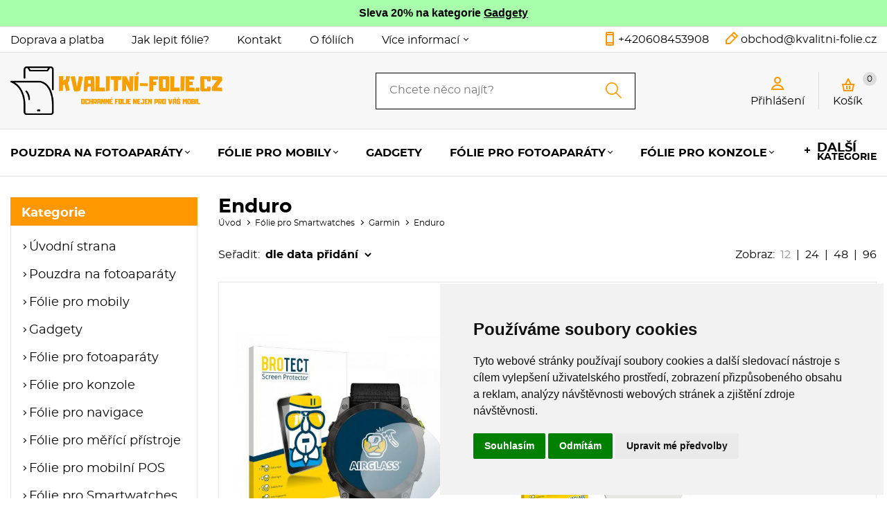

--- FILE ---
content_type: text/html
request_url: https://www.kvalitni-folie.cz/kategorie/enduro/
body_size: 319870
content:



<!DOCTYPE html>
<html lang="cs">
	<head>
		<meta charset="windows-1250" />
		<meta content="width=device-width,initial-scale=1.0,shrink-to-fit=no" name="viewport">
	<title>Ochranné fólie pro chytré hodinky Garmin</title>
  	<meta name="keywords" content="Enduro" />
  	<meta name="description" content="E-shop kvalitni-folie.cz. Skladem Enduro. Doručení až domů nebo osobní odběr." />
 	<meta name="robots" content="all,follow" />
 	<meta name="revisit-after" content="1 days" />
	<meta name="author" content="Code &amp; design: www.4shop.cz; Content: www.4shop.cz; e-mail:info@4shop.cz" />
	<link rel="icon" href="https://www.kvalitni-folie.cz/favicon.ico" type="image/x-icon" />
	<link href="https://shared.4shop.cz/sablona/_design_paris/rs03-oranzovy/css/screen.css" media="screen" rel="stylesheet" type="text/css">
	<link href="https://shared.4shop.cz/sablona/_design_paris/rs03-oranzovy/css/screen-barva.css" media="screen" rel="stylesheet" type="text/css">
	<link href="https://shared.4shop.cz/sablona/_design_paris/rs03-oranzovy/css/print.css" media="print" rel="stylesheet" type="text/css">
	<link href="https://shared.4shop.cz/sablona/_design_paris/rs03-oranzovy/css/drobnosti.css" rel="stylesheet" type="text/css" media="all" />
	<script src="https://code.jquery.com/jquery-3.6.0.min.js"></script>

		<script src="https://shared.4shop.cz/sablona/_design_paris/rs03-oranzovy/js/toggle.js" type="text/javascript"></script>
	<style>
.vyrobcemenu {
display:none;
}
</style>
<script type="text/javascript" src="https://c.seznam.cz/js/rc.js"></script>
<script>
  var retargetingConf = {
    rtgId: 34055
  };
  if (window.rc && window.rc.retargetingHit) {
    window.rc.retargetingHit(retargetingConf);
  }
</script>


<script type="text/javascript" src="https://c.seznam.cz/js/rc.js"></script>
<script>
var conversionConf = {
  id: 100021268,
  value: null
};
if (window.rc && window.rc.conversionHit) {
  window.rc.conversionHit(conversionConf);
}
</script>


<script type="text/javascript" src="https://c.seznam.cz/js/rc.js"></script>
<script>
var conversionConf = {
  id: 100097489,
  value: null
};
if (window.rc && window.rc.conversionHit) {
  window.rc.conversionHit(conversionConf);
}
</script>


<script type="text/javascript">
//<![CDATA[
var _hwq = _hwq || [];
    _hwq.push(['setKey', '426F8E56C4FEF126F24DB4EEC877031E']);_hwq.push(['setTopPos', '60']);_hwq.push(['showWidget', '21']);(function() {
    var ho = document.createElement('script'); ho.type = 'text/javascript'; ho.async = true;
    ho.src = 'https://cz.im9.cz/direct/i/gjs.php?n=wdgt&sak=426F8E56C4FEF126F24DB4EEC877031E';
    var s = document.getElementsByTagName('script')[0]; s.parentNode.insertBefore(ho, s);
})();
//]]>
</script>
	<link rel="apple-touch-icon" sizes="180x180" href="https://www.kvalitni-folie.cz/apple-touch-icon.png">
	<link rel="icon" type="image/png" sizes="32x32" href="https://www.kvalitni-folie.cz/favicon-32x32.png">
	<link rel="icon" type="image/png" sizes="16x16" href="https://www.kvalitni-folie.cz/favicon-16x16.png">
	<link rel="manifest" href="https://www.kvalitni-folie.cz/site.webmanifest">
	<link rel="mask-icon" href="https://www.kvalitni-folie.cz/safari-pinned-tab.svg" color="#5bbad5">

	<link rel="alternate" type="application/xml"  href="https://www.kvalitni-folie.cz/xml_gener_google.xml"  title="Google Merchant">

	<meta name="msapplication-TileColor" content="#da532c">
	<meta name="theme-color" content="#ffffff">

	<meta property="og:locale" content="cs_CZ" />
	<meta property="og:site_name" content="kvalitni-folie.cz" />
	<meta property="og:url" content="https://www.kvalitni-folie.cz//kategorie/enduro/" />  
	<meta property="og:title" content="Ochranné fólie pro mobily, chytré hodinky, navigace a tablety. Kvalitní pouzdra pro mobily a tablety. Náhradní řemínky pro chytr" />
	<meta property="og:description" content="E-shop kvalitni-folie.cz. Skladem Enduro. Doručení až domů nebo osobní odběr." />


<script>
window.dataLayer = window.dataLayer ||   [];
function gtag(){
	dataLayer.push(arguments);
}
gtag('consent', 'default', {
	'ad_storage': 'denied',
	'ad_user_data': 'denied',
	'ad_personalization': 'denied',
	'analytics_storage': 'denied'
});
</script>

<script async src="https://www.googletagmanager.com/gtag/js?id=G-30R6GFHLYV"></script>
<script>
  window.dataLayer = window.dataLayer || [];
  function gtag(){dataLayer.push(arguments);}
  gtag('js', new Date());

  gtag('config', 'G-30R6GFHLYV');
</script>

<script type="text/plain" cookie-consent="tracking">

  var _gaq = _gaq || [];
  _gaq.push(['_setAccount', 'UA-86488352-1']);
  _gaq.push(['_setDomainName', 'kvalitni-folie.cz']);
  _gaq.push(['_trackPageview']);

  (function() {
    var ga = document.createElement('script'); ga.type = 'text/javascript'; ga.async = true;
    ga.src = ('https:' == document.location.protocol ? 'https://ssl' : 'http://www') + '.google-analytics.com/ga.js';
    var s = document.getElementsByTagName('script')[0]; s.parentNode.insertBefore(ga, s);
  })();

</script>




<!-- Google Tag Manager -->
<script>(function(w,d,s,l,i){w[l]=w[l]||[];w[l].push({'gtm.start':
new Date().getTime(),event:'gtm.js'});var f=d.getElementsByTagName(s)[0],
j=d.createElement(s),dl=l!='dataLayer'?'&l='+l:'';j.async=true;j.src=
'https://www.googletagmanager.com/gtm.js?id='+i+dl;f.parentNode.insertBefore(j,f);
})(window,document,'script','dataLayer','GTM-KR2MCDD');</script>
<!-- End Google Tag Manager -->

<!-- Google Tag Manager (noscript) -->
<noscript><iframe src="https://www.googletagmanager.com/ns.html?id=GTM-KR2MCDD"
height="0" width="0" style="display:none;visibility:hidden"></iframe></noscript>
<!-- End Google Tag Manager (noscript) -->





  
<!-- Cookie Consent by TermsFeed (https://www.TermsFeed.com) -->
<script type="text/javascript" src="https://www.termsfeed.com/public/cookie-consent/4.1.0/cookie-consent.js" charset="UTF-8"></script>
<script type="text/javascript" charset="UTF-8">
document.addEventListener('DOMContentLoaded', function () {
cookieconsent.run({"notice_banner_type":"simple","consent_type":"express","palette":"light","language":"cs","page_load_consent_levels":["strictly-necessary"],"notice_banner_reject_button_hide":false,"preferences_center_close_button_hide":false,"page_refresh_confirmation_buttons":false, "callbacks": {"scripts_specific_loaded": (level) => {switch(level) {case 'targeting':gtag('consent', 'update', {'ad_storage': 'granted','ad_user_data': 'granted','ad_personalization': 'granted','analytics_storage': 'granted'});break;}}},"callbacks_force": true});});
</script>
<style>.termsfeed-com---palette-light .cc-nb-okagree {color: #fff;background-color: black;}.termsfeed-com---nb-simple {max-width: 40%;}.termsfeed-com---nb .cc-nb-main-container {padding: 1rem;}.termsfeed-com---nb .cc-nb-title {font-size: 18px;}.termsfeed-com---nb .cc-nb-text {font-size: 12px;margin: 0 0 1rem 0;}.termsfeed-com---palette-light .cc-nb-changep {font-size: 11px;}.termsfeed-com---palette-light .cc-nb-reject {font-size: 11px;}.termsfeed-com---palette-light.termsfeed-com---nb {margin: 5px;}.termsfeed-com---reset p {margin-bottom: 0.4rem;}.termsfeed-com---palette-light .cc-nb-reject {color: #000;background-color: #eaeaea;}</style>
<noscript>ePrivacy and GPDR Cookie Consent by <a href="https://www.TermsFeed.com/" rel="nofollow">TermsFeed Generator</a></noscript>
<!-- End Cookie Consent by TermsFeed (https://www.TermsFeed.com) -->

</head>



<body >


  
<div style="background-color: #a7ffab;text-align: center;padding: 10px;top: 0px;min-height: 17px;font-weight: 700;">
           Sleva 20% na kategorie  <a href='https://www.kvalitni-folie.cz/kategorie/gadgety/' style='color:black;'>Gadgety</a> 
</div>

	<div class="page">




			<div class="top">
				<div>
					<div class="menu">


						<a href=""></a>
						<ul>

<li><a href="https://www.kvalitni-folie.cz/cti/10/doprava-a-platba/" title="Doprava a platba">Doprava a platba</a></li><li><a href="https://www.kvalitni-folie.cz/cti/12/jak-lepit-folie?/" title="Jak lepit fólie?">Jak lepit fólie?</a></li><li><a href="https://www.kvalitni-folie.cz/cti/6/kontakt/" title="Kontakt">Kontakt</a></li><li><a href="https://www.kvalitni-folie.cz/cti/11/o-foliich/" title="O fóliích">O fóliích</a></li>
							<li class="has-sub"><a href="">Více informací</a>
								<ul class="sub">
<li><a href="https://www.kvalitni-folie.cz/cti/4/obchodni-podminky/" title="Obchodní podmínky">Obchodní podmínky</a></li><li><a href="https://www.kvalitni-folie.cz/cti/14/reklamace-a-vraceni-zbozi/" title="Reklamace a vrácení zboží">Reklamace a vrácení zboží</a></li>								</ul>
							</li>
















						</ul>
					</div>
					<ul class="social-sites">
																	</ul>
					<p class="contact-phone"><a href="tel:+420608453908">+420608453908</a></p>
					<p class="contact-mail"><a href="mailto:obchod@kvalitni-folie.cz">obchod@kvalitni-folie.cz</a></p>



				</div>
			</div>


			<header role="banner" >
				<div>
					<div class="logo">


					<!-- Pokud není obrázkové logo, automaticky ho nahradí <span> s textovým názvem e-shopu. -->
										<span><a href="https://www.kvalitni-folie.cz/"><img src="https://www.kvalitni-folie.cz/upload/logo-kvalitni-folie.png" alt="" /></a></span>						
					</div>
					<form role="search" method="get" action="https://www.kvalitni-folie.cz/hledej/">
						<label for="search"></label><input type="search" name="retezec" placeholder="Chcete něco najít?" value="" id="inputText" autocomplete="off" onkeyup="generujNaseptavachledej(event);" onkeydown="posunNaseptavachledej(event);" /><button type="submit"></button>
						<div id="naseptavachledejDiv"></div>
					</form>
					<div class="user">

						<p><a href="#login-form"><span>Přihlášení</span></a></p>

					</div>

				<div class="basket">
					<p><a href="https://www.kvalitni-folie.cz/kosik/">Košík <span id="cart-count-ajax">0</span></a></p>
									</div>
			</div>
			<nav role="navigation">
				<a href="">Menu</a>
				<ol>





<li class="has-sub"><a href="https://www.kvalitni-folie.cz/kategorie/pouzdra-na-fotoaparaty/" title="Pouzdra na fotoaparáty">Pouzdra na fotoaparáty</a><div class="sub"><div>
								
								<ul><li class="header">Kategorie</li><li ><a href="https://www.kvalitni-folie.cz/kategorie/fujifilm-instax-square-sq6/" title="Fujifilm Instax Square SQ6"><img alt="" src="https://www.kvalitni-folie.cz/obrazky/maly_pouzdro-pro-fujifilm-instax-mini-70-cire.jpg"> Fujifilm Instax Square SQ6</a></li>
<li ><a href="https://www.kvalitni-folie.cz/kategorie/fujifilm-instax-wide-300/" title="Fujifilm instax Wide 300"><img alt="" src="https://www.kvalitni-folie.cz/obrazky/maly_pouzdro-pro-fujifilm-instax-wide-300-cerne.jpg"> Fujifilm instax Wide 300</a></li>
<li ><a href="https://www.kvalitni-folie.cz/kategorie/fujifilm-instax-mini-11/" title="FujiFilm Instax mini 11"><img alt="" src="https://www.kvalitni-folie.cz/obrazky/maly_pouzdro-pro-instax-mini-11-cerne.jpg"> FujiFilm Instax mini 11</a></li>
<li ><a href="https://www.kvalitni-folie.cz/kategorie/fujifilm-instax-mini-12/" title="FujiFilm Instax mini 12"><img alt="" src="https://www.kvalitni-folie.cz/obrazky/maly_pouzdro-pro-instax-mini-12-cerne.jpg"> FujiFilm Instax mini 12</a></li>
<li ><a href="https://www.kvalitni-folie.cz/kategorie/fujifilm-instax-mini-9/" title="FujiFilm Instax mini 9"><img alt="" src="https://www.kvalitni-folie.cz/obrazky/maly_pouzdro-pro-instax-mini-9-modra.jpg"> FujiFilm Instax mini 9</a></li>
<li  class="last"><a href="https://www.kvalitni-folie.cz/kategorie/fujifilm-instax-square-sq20/" title="FujiFilm Instax Square SQ20"><img alt="" src="https://www.kvalitni-folie.cz/obrazky/maly_pouzdro-pro-instax-square-sq20-beige.jpg"> FujiFilm Instax Square SQ20</a></li>
							</ul></div>


</div></li>

<li class="has-sub"><a href="https://www.kvalitni-folie.cz/kategorie/folie-pro-mobily/" title="Fólie pro mobily">Fólie pro mobily</a><div class="sub"><div>
								
								<ul><li class="header">Kategorie</li><li ><a href="https://www.kvalitni-folie.cz/kategorie/alcatel/" title="Alcatel"><img alt="" src="https://www.kvalitni-folie.cz/obrazky/maly_1602495623-6x-su75-ultraclear-screen-protector-alcatel-1s-2019.jpg"> Alcatel</a></li>
<li ><a href="https://www.kvalitni-folie.cz/kategorie/apple/" title="Apple"><img alt="" src="https://www.kvalitni-folie.cz/obrazky/maly_4068489955309.jpg"> Apple</a></li>
<li ><a href="https://www.kvalitni-folie.cz/kategorie/asus/" title="Asus"><img alt="" src="https://www.kvalitni-folie.cz/obrazky/maly_ochranna-folie-brotect-airglass-glass-screen-protector-for-asus-smartphone-for-snapdragon-insiders.jpg"> Asus</a></li>
<li ><a href="https://www.kvalitni-folie.cz/kategorie/blackberry/" title="BlackBerry"><img alt="" src="https://www.kvalitni-folie.cz/obrazky/maly_1592325088-2x-brotecthd-clear-screen-protector-blackberry-p9982-porsche-design.jpg"> BlackBerry</a></li>
<li ><a href="https://www.kvalitni-folie.cz/kategorie/blackview/" title="Blackview"><img alt="" src="https://www.kvalitni-folie.cz/obrazky/maly_ochranna-folie-brotect-airglass-glass-screen-protector-for-blackview-bl9000-pro.jpg"> Blackview</a></li>
<li ><a href="https://www.kvalitni-folie.cz/kategorie/caterpillar/" title="Caterpillar"><img alt="" src="https://www.kvalitni-folie.cz/obrazky/maly_ochranna-folie-airglass-premium-glass-screen-protector-caterpillar-cat-s75-zadni-kamera.jpg"> Caterpillar</a></li>
<li ><a href="https://www.kvalitni-folie.cz/kategorie/cubot/" title="Cubot"><img alt="" src="https://www.kvalitni-folie.cz/obrazky/maly_4068489293135.jpg"> Cubot</a></li>
<li ><a href="https://www.kvalitni-folie.cz/kategorie/cyrus/" title="Cyrus"><img alt="" src="https://www.kvalitni-folie.cz/obrazky/maly_1647854183-2x-brotecthd-clear-screen-protector-cyrus-cs45xa.jpg"> Cyrus</a></li>
<li ><a href="https://www.kvalitni-folie.cz/kategorie/doogee/" title="Doogee"><img alt="" src="https://www.kvalitni-folie.cz/obrazky/maly_4068489627916.jpg"> Doogee</a></li>
<li ><a href="https://www.kvalitni-folie.cz/kategorie/doro-1/" title="Doro"><img alt="" src="https://www.kvalitni-folie.cz/obrazky/maly_1632472988-airglass-premium-glass-screen-protector-doro-8080.jpg"> Doro</a></li>
<li ><a href="https://www.kvalitni-folie.cz/kategorie/evolveo/" title="Evolveo"><img alt="" src="https://www.kvalitni-folie.cz/obrazky/maly_1671086071-ochranne-folie-6x-su75-ultraclear-screen-protector-evolveo-strongphone-g7.jpg"> Evolveo</a></li>
<li ><a href="https://www.kvalitni-folie.cz/kategorie/fairphone/" title="Fairphone"><img alt="" src="https://www.kvalitni-folie.cz/obrazky/maly_1641371668-airglass-premium-glass-screen-protector-fairphone-3-plus.jpg"> Fairphone</a></li>
<li ><a href="https://www.kvalitni-folie.cz/kategorie/gigaset-2/" title="Gigaset"><img alt="" src="https://www.kvalitni-folie.cz/obrazky/maly_2x-brotect-hd-clear-screen-protector-for-gigaset-gs5-lite.jpg"> Gigaset</a></li>
<li ><a href="https://www.kvalitni-folie.cz/kategorie/google/" title="Google"><img alt="" src="https://www.kvalitni-folie.cz/obrazky/maly_4068489940015.jpg"> Google</a></li>
<li ><a href="https://www.kvalitni-folie.cz/kategorie/honor-1/" title="Honor"><img alt="" src="https://www.kvalitni-folie.cz/obrazky/maly_4068489708714.jpg"> Honor</a></li>
<li ><a href="https://www.kvalitni-folie.cz/kategorie/hp-2/" title="HP"><img alt="" src="https://www.kvalitni-folie.cz/obrazky/maly_1538032303-airglass-premium-glass-screen-protector-hp-elite-x3.jpg"> HP</a></li>
<li ><a href="https://www.kvalitni-folie.cz/kategorie/htc/" title="HTC"><img alt="" src="https://www.kvalitni-folie.cz/obrazky/maly_1630399188-2x-brotecthd-clear-screen-protector-htc-desire-21-pro-5g.jpg"> HTC</a></li>
<li ><a href="https://www.kvalitni-folie.cz/kategorie/huawei/" title="Huawei"><img alt="" src="https://www.kvalitni-folie.cz/obrazky/maly_4068489586831.jpg"> Huawei</a></li>
<li ><a href="https://www.kvalitni-folie.cz/kategorie/infinix/" title="Infinix"><img alt="" src="https://www.kvalitni-folie.cz/obrazky/maly_ochranna-folie-brotect-airglass-glass-screen-protector-for-infinix-hot-40-pro.jpg"> Infinix</a></li>
<li ><a href="https://www.kvalitni-folie.cz/kategorie/land-rover/" title="Land Rover"><img alt="" src="https://www.kvalitni-folie.cz/obrazky/maly_1570013844-2x-brotecthd-clear-screen-protector-land-rover-explore.jpg"> Land Rover</a></li>
<li ><a href="https://www.kvalitni-folie.cz/kategorie/lenovo/" title="Lenovo"><img alt="" src="https://www.kvalitni-folie.cz/obrazky/maly_ochranne-folie-2x-brotect-hd-clear-screen-protector-for-lenovo-legion-go.jpg"> Lenovo</a></li>
<li ><a href="https://www.kvalitni-folie.cz/kategorie/letv/" title="LeTV"><img alt="" src="https://www.kvalitni-folie.cz/obrazky/maly_1472205570-2x-brotecthd-clear-screen-protector-letv-1s.jpg"> LeTV</a></li>
<li ><a href="https://www.kvalitni-folie.cz/kategorie/lg/" title="LG"><img alt="" src="https://www.kvalitni-folie.cz/obrazky/maly_1634292100-brotect-flex-full-cover-protector-lg-velvet.jpg"> LG</a></li>
<li ><a href="https://www.kvalitni-folie.cz/kategorie/meizu-1/" title="Meizu"><img alt="" src="https://www.kvalitni-folie.cz/obrazky/maly_1545203975-2x-brotecthd-clear-screen-protector-meizu-16th.jpg"> Meizu</a></li>
<li ><a href="https://www.kvalitni-folie.cz/kategorie/microsoft/" title="Microsoft"><img alt="" src="https://www.kvalitni-folie.cz/obrazky/maly_1479058458-2x-brotecthd-clear-screen-protector-microsoft-lumia-550.jpg"> Microsoft</a></li>
<li ><a href="https://www.kvalitni-folie.cz/kategorie/hmd/" title="HMD"><img alt="" src="https://www.kvalitni-folie.cz/obrazky/maly_ochranna-folie-brotect-airglass-glass-screen-protector-for-hmd-skyline.jpg"> HMD</a></li>
<li ><a href="https://www.kvalitni-folie.cz/kategorie/motorola/" title="Motorola"><img alt="" src="https://www.kvalitni-folie.cz/obrazky/maly_4068489488319.jpg"> Motorola</a></li>
<li ><a href="https://www.kvalitni-folie.cz/kategorie/no-1/" title="No. 1"><img alt="" src="https://www.kvalitni-folie.cz/obrazky/maly_1458149594-6x-su75-ultraclear-screen-protector-no-1-x1-x-men.jpg"> No. 1</a></li>
<li ><a href="https://www.kvalitni-folie.cz/kategorie/nothing/" title="Nothing"><img alt="" src="https://www.kvalitni-folie.cz/obrazky/maly_4068489804232.jpg"> Nothing</a></li>
<li ><a href="https://www.kvalitni-folie.cz/kategorie/nokia/" title="Nokia"><img alt="" src="https://www.kvalitni-folie.cz/obrazky/maly_ochranne-folie-2x-brotect-flex-full-cover-screen-protector-for-nokia-3310-2017.jpg"> Nokia</a></li>
<li ><a href="https://www.kvalitni-folie.cz/kategorie/nubia-1/" title="Nubia"><img alt="" src="https://www.kvalitni-folie.cz/obrazky/maly_ochranna-folie-brotect-airglass-glass-screen-protector-for-nubia-redmagic-8s-pro.jpg"> Nubia</a></li>
<li ><a href="https://www.kvalitni-folie.cz/kategorie/oneplus/" title="OnePlus"><img alt="" src="https://www.kvalitni-folie.cz/obrazky/maly_4068489353280.jpg"> OnePlus</a></li>
<li ><a href="https://www.kvalitni-folie.cz/kategorie/oppo/" title="Oppo"><img alt="" src="https://www.kvalitni-folie.cz/obrazky/maly_4068489526790.jpg"> Oppo</a></li>
<li ><a href="https://www.kvalitni-folie.cz/kategorie/-oukitel/" title=" Oukitel"><img alt="" src="https://www.kvalitni-folie.cz/obrazky/maly_ochranna-folie-brotect-airglass-glass-screen-protector-for-oukitel-wp23.jpg">  Oukitel</a></li>
<li ><a href="https://www.kvalitni-folie.cz/kategorie/realme/" title="Realme"><img alt="" src="https://www.kvalitni-folie.cz/obrazky/maly_4068489700183.jpg"> Realme</a></li>
<li ><a href="https://www.kvalitni-folie.cz/kategorie/rugggear/" title="RuggGear"><img alt="" src="https://www.kvalitni-folie.cz/obrazky/maly_1623078914-2x-brotecthd-clear-screen-protector-ruggear-rg725.jpg"> RuggGear</a></li>
<li ><a href="https://www.kvalitni-folie.cz/kategorie/samsung/" title="Samsung"><img alt="" src="https://www.kvalitni-folie.cz/obrazky/maly_4068489758191.jpg"> Samsung</a></li>
<li ><a href="https://www.kvalitni-folie.cz/kategorie/sony/" title="Sony"><img alt="" src="https://www.kvalitni-folie.cz/obrazky/maly_4068489825589.jpg"> Sony</a></li>
<li ><a href="https://www.kvalitni-folie.cz/kategorie/tcl-1/" title="TCL"><img alt="" src="https://www.kvalitni-folie.cz/obrazky/maly_ochranna-folie-brotect-airglass-glass-screen-protector-for-tcl-30-se.jpg"> TCL</a></li>
<li ><a href="https://www.kvalitni-folie.cz/kategorie/ulefone/" title="Ulefone"><img alt="" src="https://www.kvalitni-folie.cz/obrazky/maly_ochranna-folie-brotect-airglass-glass-screen-protector-for-ulefone-armor-mini-20-pro.jpg"> Ulefone</a></li>
<li ><a href="https://www.kvalitni-folie.cz/kategorie/umi/" title="UMI"><img alt="" src="https://www.kvalitni-folie.cz/obrazky/maly_1485417878-6x-su75-ultraclear-screen-protector-umi-plus-e.jpg"> UMI</a></li>
<li ><a href="https://www.kvalitni-folie.cz/kategorie/umidigi/" title="Umidigi"><img alt="" src="https://www.kvalitni-folie.cz/obrazky/maly_ochranne-folie-2x-brotect-hd-clear-screen-protector-for-umidigi-g1-tab-kids.jpg"> Umidigi</a></li>
<li ><a href="https://www.kvalitni-folie.cz/kategorie/vernee-/" title="Vernee "><img alt="" src="https://www.kvalitni-folie.cz/obrazky/maly_1526209167-airglass-premium-glass-screen-protector-vernee-m6.jpg"> Vernee </a></li>
<li ><a href="https://www.kvalitni-folie.cz/kategorie/vivo-1/" title="Vivo"><img alt="" src="https://www.kvalitni-folie.cz/obrazky/maly_4068489512427.jpg"> Vivo</a></li>
<li ><a href="https://www.kvalitni-folie.cz/kategorie/vodafone/" title="Vodafone"><img alt="" src="https://www.kvalitni-folie.cz/obrazky/maly_1568206326-2x-brotecthd-clear-screen-protector-vodafone-smart-n10.jpg"> Vodafone</a></li>
<li ><a href="https://www.kvalitni-folie.cz/kategorie/xiaomi/" title="Xiaomi"><img alt="" src="https://www.kvalitni-folie.cz/obrazky/maly_4068489481730.jpg"> Xiaomi</a></li>
<li  class="last"><a href="https://www.kvalitni-folie.cz/kategorie/zte/" title="ZTE"><img alt="" src="https://www.kvalitni-folie.cz/obrazky/maly_ochranne-folie-2x-brotect-flex-full-cover-screen-protector-for-zte-axon-40-ultra.jpg"> ZTE</a></li>
							</ul></div>


</div></li>

<li><a href="https://www.kvalitni-folie.cz/kategorie/gadgety/" title="Gadgety">Gadgety</a></li>
<li class="has-sub"><a href="https://www.kvalitni-folie.cz/kategorie/folie-pro-fotoaparaty/" title="Fólie pro fotoaparáty">Fólie pro fotoaparáty</a><div class="sub"><div>
								
								<ul><li class="header">Kategorie</li><li ><a href="https://www.kvalitni-folie.cz/kategorie/canon/" title="Canon"><img alt="" src="https://www.kvalitni-folie.cz/obrazky/maly_ochranna-folie-airglass-premium-glass-screen-protector-canon-powershot-g7-x-mark-iii.jpg"> Canon</a></li>
<li ><a href="https://www.kvalitni-folie.cz/kategorie/fujifilm/" title="FujiFilm"><img alt="" src="https://www.kvalitni-folie.cz/obrazky/maly_4068489519327.jpg"> FujiFilm</a></li>
<li ><a href="https://www.kvalitni-folie.cz/kategorie/leica-1/" title="Leica"><img alt="" src="https://www.kvalitni-folie.cz/obrazky/maly_4068489347944.jpg"> Leica</a></li>
<li ><a href="https://www.kvalitni-folie.cz/kategorie/nikon/" title="Nikon"><img alt="" src="https://www.kvalitni-folie.cz/obrazky/maly_ochranna-folie-airglass-premium-glass-screen-protector-nikon-coolpix-p1000.jpg"> Nikon</a></li>
<li ><a href="https://www.kvalitni-folie.cz/kategorie/panasonic/" title="Panasonic"><img alt="" src="https://www.kvalitni-folie.cz/obrazky/maly_ochranna-folie-brotect-airglass-glass-screen-protector-for-panasonic-lumix-dmc-fz2000.jpg"> Panasonic</a></li>
<li ><a href="https://www.kvalitni-folie.cz/kategorie/pentax/" title="Pentax"><img alt="" src="https://www.kvalitni-folie.cz/obrazky/maly_4251046267834.jpg"> Pentax</a></li>
<li ><a href="https://www.kvalitni-folie.cz/kategorie/olympus/" title="Olympus"><img alt="" src="https://www.kvalitni-folie.cz/obrazky/maly_ochranne-folie-2x-brotect-hd-clear-screen-protector-for-olympus-om-system-tough-tg-7.jpg"> Olympus</a></li>
<li  class="last"><a href="https://www.kvalitni-folie.cz/kategorie/sony-1/" title="Sony"><img alt="" src="https://www.kvalitni-folie.cz/obrazky/maly_4066208546715.jpg"> Sony</a></li>
							</ul></div>


</div></li>

<li class="has-sub"><a href="https://www.kvalitni-folie.cz/kategorie/folie-pro-konzole/" title="Fólie pro konzole">Fólie pro konzole</a><div class="sub"><div>
								
								<ul><li class="header">Kategorie</li><li ><a href="https://www.kvalitni-folie.cz/kategorie/asus-6/" title="Asus"><img alt="" src="https://www.kvalitni-folie.cz/obrazky/maly_ochranne-folie-2x-brotect-flex-full-cover-screen-protector-for-asus-rog-ally-2023-rc71l.jpg"> Asus</a></li>
<li ><a href="https://www.kvalitni-folie.cz/kategorie/msi/" title="MSI"><img alt="" src="https://www.kvalitni-folie.cz/obrazky/maly_4068489700268.jpg"> MSI</a></li>
<li ><a href="https://www.kvalitni-folie.cz/kategorie/nintendo/" title="Nintendo"><img alt="" src="https://www.kvalitni-folie.cz/obrazky/maly_1573229724-2x-brotecthd-clear-screen-protector-nintendo-switch-lite.jpg"> Nintendo</a></li>
<li  class="last"><a href="https://www.kvalitni-folie.cz/kategorie/sony-3/" title="Sony"><img alt="" src="https://www.kvalitni-folie.cz/obrazky/maly_4066208981493.jpg"> Sony</a></li>
							</ul></div>


</div></li>









						<li class="has-sub more">
							<a href=""><span>Další</span> kategorie</a>
							<ul class="sub">

<li><a href="https://www.kvalitni-folie.cz/kategorie/folie-pro-navigace/" title="Fólie pro navigace">Fólie pro navigace</a></li>
<li><a href="https://www.kvalitni-folie.cz/kategorie/folie-pro-merici-pristroje/" title="Fólie pro měřící přístroje">Fólie pro měřící přístroje</a></li>
<li><a href="https://www.kvalitni-folie.cz/kategorie/folie-pro-mobilni-pos/" title="Fólie pro mobilní POS">Fólie pro mobilní POS</a></li>
<li><a href="https://www.kvalitni-folie.cz/kategorie/folie-pro-smartwatches-/" title="Fólie pro Smartwatches ">Fólie pro Smartwatches </a></li>
<li><a href="https://www.kvalitni-folie.cz/kategorie/folie-pro-tablety/" title="Fólie pro tablety">Fólie pro tablety</a></li>
<li><a href="https://www.kvalitni-folie.cz/kategorie/folie-pro-videokamery/" title="Fólie pro videokamery">Fólie pro videokamery</a></li>
<li><a href="https://www.kvalitni-folie.cz/kategorie/folie-pro-ebooky/" title="Fólie pro Ebooky">Fólie pro Ebooky</a></li>
<li><a href="https://www.kvalitni-folie.cz/kategorie/nahradni-reminky-pro-smartwatches/" title="Náhradní řemínky pro smartwatches">Náhradní řemínky pro smartwatches</a></li>
<li><a href="https://www.kvalitni-folie.cz/kategorie/pouzdra-pro-ebooky/" title="Pouzdra pro Ebooky">Pouzdra pro Ebooky</a></li>
<li><a href="https://www.kvalitni-folie.cz/kategorie/pouzdra-pro-gps/" title="Pouzdra pro GPS">Pouzdra pro GPS</a></li>
<li><a href="https://www.kvalitni-folie.cz/kategorie/prislusenstvi-pro-herni-konzole/" title="Příslušenství pro herní konzole">Příslušenství pro herní konzole</a></li>
<li><a href="https://www.kvalitni-folie.cz/kategorie/pouzdra-pro-mobily/" title="Pouzdra pro mobily">Pouzdra pro mobily</a></li>
<li><a href="https://www.kvalitni-folie.cz/kategorie/pouzdra-pro-tablety/" title="Pouzdra pro tablety">Pouzdra pro tablety</a></li>
<li><a href="https://www.kvalitni-folie.cz/kategorie/univerzalni-prislusenstvi/" title="Univerzální příslušenství">Univerzální příslušenství</a></li>



    <li><a href="https://www.kvalitni-folie.cz/index.php?co=megaakce&amp;druh=vyprodej" title="Výprodej zboží!">Výprodej</a></li>



    <li><a href="https://www.kvalitni-folie.cz/megaakce/" title="Akční nabídka!">Akce</a></li>


							</ul>
						</li>


					</ol>
				</nav>
			</header>






























		<main class="products">




 <style>
/* výchozí: zobrazit vše */
.left-sidebar {
    display: block;
}

#close-filter {
    display: none;
}

/* zobrazit tlačítko jen na mobilu */
#toggle-filter {
    display: none;
}

@media (max-width: 1000px) {

    /* výchozí: levý sloupec skrytý */
    .left-sidebar:not(:only-child) {
        display: none;
    }

    /* tlačítko zobrazit na mobilu */
    #toggle-filter {
        display: inline-block;
        padding: 10px 15px;
        margin: 0px;
        background: #eee;
        border: 1px solid #ccc;
        cursor: pointer;
    }

    /* pokud je sloupec otevřený */
    .left-sidebar.open {
        display: flex !important;
        justify-content: center;
        align-items: center;
        position: fixed;
        inset: 0;
        background: rgba(0, 0, 0, 0.6);
        z-index: 9999;
        padding: 20px;
    } 

    /* uvnitř .left-sidebar zobraz pouze #filter-panel */
    .left-sidebar.open > *:not(#filter-panel) {
        display: none !important;
    }

    /* styl modálního okna */
    .left-sidebar.open #filter-panel {
        background: white;
        border-radius: 12px;
        padding: 20px;
        width: 100%;
        max-width: 500px;
        max-height: 90vh;
        overflow-y: auto;
        position: relative;
        box-shadow: 0 0 15px rgba(0,0,0,0.4);
    }

    .left-sidebar.open #close-filter {
        display: block;
        position: absolute;
        top: 10px;
        right: 10px;
        background: transparent;
        border: none;
        font-size: 24px;
        font-weight: bold;
        color: #333;
        cursor: pointer;
        z-index: 10000;
    }

    #filter-panel.open {
        display: block !important; /* nebo flex */
        position: relative;        /* nutné pro absolutní pozici X */
        background: white;
        padding: 20px;
        border-radius: 10px;
        max-width: 500px;
        width: 100%;
        max-height: 90%;
        overflow-y: auto;
        box-shadow: 0 0 15px rgba(0, 0, 0, 0.4);
    }

    #filter-panel.open #close-filter {
        display: block;
        position: absolute;
        top: 10px;
        right: 10px;
        background: transparent;
        border: none;
        font-size: 24px;
        font-weight: bold;
        color: #444;
        cursor: pointer;
        z-index: 10001;
    }

    main div.columns > div:nth-of-type(1):not(:only-child) {
       margin-right: 0rem;
       width: 93%;
    }

}

</style>

				<div class="columns">
					<div class="left-sidebar">
												<div class="categories">
							<p>Kategorie</p>
<ul id="cat">


<li><a href="https://www.kvalitni-folie.cz/" title="Úvodní strana" class="uvodnistrana">Úvodní strana</a></li>

<li ><a href="https://www.kvalitni-folie.cz/kategorie/pouzdra-na-fotoaparaty/" title="Pouzdra na fotoaparáty">Pouzdra na fotoaparáty</a>
<ul class="sub" id="a2992" style="display: none; margin-left: 12px;">
<li ><a href="https://www.kvalitni-folie.cz/kategorie/fujifilm-instax-mini-11/"  title="FujiFilm Instax mini 11">FujiFilm Instax mini 11</a></li>
<li ><a href="https://www.kvalitni-folie.cz/kategorie/fujifilm-instax-wide-300/"  title="Fujifilm instax Wide 300">Fujifilm instax Wide 300</a></li>
<li ><a href="https://www.kvalitni-folie.cz/kategorie/fujifilm-instax-square-sq6/"  title="Fujifilm Instax Square SQ6">Fujifilm Instax Square SQ6</a></li>
<li ><a href="https://www.kvalitni-folie.cz/kategorie/fujifilm-instax-square-sq20/"  title="FujiFilm Instax Square SQ20">FujiFilm Instax Square SQ20</a></li>
<li ><a href="https://www.kvalitni-folie.cz/kategorie/fujifilm-instax-mini-9/"  title="FujiFilm Instax mini 9">FujiFilm Instax mini 9</a></li>
<li ><a href="https://www.kvalitni-folie.cz/kategorie/fujifilm-instax-mini-12/"  title="FujiFilm Instax mini 12">FujiFilm Instax mini 12</a></li>
</ul></li>

<li ><a href="https://www.kvalitni-folie.cz/kategorie/folie-pro-mobily/" title="Fólie pro mobily">Fólie pro mobily</a>
<ul class="sub" id="a0" style="display: none; margin-left: 12px;">
<li ><a href="https://www.kvalitni-folie.cz/kategorie/alcatel/"  title="Alcatel">Alcatel</a>
<ul class="sub" id="a2" style="display: none; margin-left: 12px;">
<li ><a href="https://www.kvalitni-folie.cz/kategorie/1c-2019/"  title="1C 2019">1C 2019</a></li>
<li ><a href="https://www.kvalitni-folie.cz/kategorie/1s-2019/"  title="1S 2019">1S 2019</a></li>
<li ><a href="https://www.kvalitni-folie.cz/kategorie/3c/"  title="3C">3C</a></li>
<li ><a href="https://www.kvalitni-folie.cz/kategorie/3x-2019/"  title="3X 2019">3X 2019</a></li>
<li ><a href="https://www.kvalitni-folie.cz/kategorie/5v/"  title="5V">5V</a></li>
<li ><a href="https://www.kvalitni-folie.cz/kategorie/idol-4/"  title="Idol 4">Idol 4</a></li>
<li ><a href="https://www.kvalitni-folie.cz/kategorie/idol-5/"  title="Idol 5">Idol 5</a></li>
<li ><a href="https://www.kvalitni-folie.cz/kategorie/one-touch-pop-2-(4-5)-/"  title="One Touch Pop 2 (4.5) ">One Touch Pop 2 (4.5) </a></li>
<li ><a href="https://www.kvalitni-folie.cz/kategorie/one-touch-pop-2-(5)/"  title="One Touch Pop 2 (5)">One Touch Pop 2 (5)</a></li>
<li ><a href="https://www.kvalitni-folie.cz/kategorie/u5-3g/"  title="U5 3G">U5 3G</a></li>
<li ><a href="https://www.kvalitni-folie.cz/kategorie/u5-4g/"  title="U5 4G">U5 4G</a></li>
</ul></li>

<li ><a href="https://www.kvalitni-folie.cz/kategorie/apple/"  title="Apple">Apple</a>
<ul class="sub" id="a3" style="display: none; margin-left: 12px;">
<li ><a href="https://www.kvalitni-folie.cz/kategorie/iphone-5s/"  title="iPhone 5s">iPhone 5s</a></li>
<li ><a href="https://www.kvalitni-folie.cz/kategorie/iphone-6/"  title="iPhone 6">iPhone 6</a></li>
<li ><a href="https://www.kvalitni-folie.cz/kategorie/iphone-6-plus/"  title="iPhone 6 Plus">iPhone 6 Plus</a></li>
<li ><a href="https://www.kvalitni-folie.cz/kategorie/iphone-6s/"  title="iPhone 6S">iPhone 6S</a></li>
<li ><a href="https://www.kvalitni-folie.cz/kategorie/iphone-6s-plus/"  title="iPhone 6S Plus">iPhone 6S Plus</a></li>
<li ><a href="https://www.kvalitni-folie.cz/kategorie/iphone-7/"  title="iPhone 7">iPhone 7</a></li>
<li ><a href="https://www.kvalitni-folie.cz/kategorie/iphone-7-plus/"  title="iPhone 7 Plus">iPhone 7 Plus</a></li>
<li ><a href="https://www.kvalitni-folie.cz/kategorie/iphone-8/"  title="iPhone 8">iPhone 8</a></li>
<li ><a href="https://www.kvalitni-folie.cz/kategorie/iphone-8-plus/"  title="iPhone 8 Plus">iPhone 8 Plus</a></li>
<li ><a href="https://www.kvalitni-folie.cz/kategorie/iphone-11/"  title="iPhone 11">iPhone 11</a></li>
<li ><a href="https://www.kvalitni-folie.cz/kategorie/iphone-11-pro/"  title="iPhone 11 Pro">iPhone 11 Pro</a></li>
<li ><a href="https://www.kvalitni-folie.cz/kategorie/iphone-11-pro-max/"  title="iPhone 11 Pro Max">iPhone 11 Pro Max</a></li>
<li ><a href="https://www.kvalitni-folie.cz/kategorie/iphone-12/"  title="iPhone 12">iPhone 12</a></li>
<li ><a href="https://www.kvalitni-folie.cz/kategorie/iphone-12-mini-1/"  title="iPhone 12 Mini">iPhone 12 Mini</a></li>
<li ><a href="https://www.kvalitni-folie.cz/kategorie/iphone-12-pro/"  title="iPhone 12 Pro">iPhone 12 Pro</a></li>
<li ><a href="https://www.kvalitni-folie.cz/kategorie/iphone-13/"  title="iPhone 13">iPhone 13</a></li>
<li ><a href="https://www.kvalitni-folie.cz/kategorie/iphone-13-mini/"  title="iPhone 13 mini">iPhone 13 mini</a></li>
<li ><a href="https://www.kvalitni-folie.cz/kategorie/iphone-13-pro/"  title="iPhone 13 Pro">iPhone 13 Pro</a></li>
<li ><a href="https://www.kvalitni-folie.cz/kategorie/iphone-13-pro-max/"  title="iPhone 13 Pro Max">iPhone 13 Pro Max</a></li>
<li ><a href="https://www.kvalitni-folie.cz/kategorie/iphone-14/"  title="iPhone 14">iPhone 14</a></li>
<li ><a href="https://www.kvalitni-folie.cz/kategorie/iphone-16/"  title="iPhone 16">iPhone 16</a></li>
<li ><a href="https://www.kvalitni-folie.cz/kategorie/iphone-15/"  title="iPhone 15">iPhone 15</a></li>
<li ><a href="https://www.kvalitni-folie.cz/kategorie/iphone-17/"  title="iPhone 17">iPhone 17</a></li>
<li ><a href="https://www.kvalitni-folie.cz/kategorie/iphone-se-2016/"  title="iPhone SE 2016">iPhone SE 2016</a></li>
<li ><a href="https://www.kvalitni-folie.cz/kategorie/iphone-16-pro/"  title="iPhone 16 pro">iPhone 16 pro</a></li>
<li ><a href="https://www.kvalitni-folie.cz/kategorie/iphone-se-2-2020/"  title="iPhone SE 2 2020">iPhone SE 2 2020</a></li>
<li ><a href="https://www.kvalitni-folie.cz/kategorie/iphone-se-3-2022/"  title="iPhone SE 3 2022">iPhone SE 3 2022</a></li>
<li ><a href="https://www.kvalitni-folie.cz/kategorie/iphone-x/"  title="iPhone X">iPhone X</a></li>
<li ><a href="https://www.kvalitni-folie.cz/kategorie/iphone-xr/"  title="iPhone XR">iPhone XR</a></li>
<li ><a href="https://www.kvalitni-folie.cz/kategorie/iphone-xs/"  title="iPhone Xs">iPhone Xs</a></li>
<li ><a href="https://www.kvalitni-folie.cz/kategorie/iphone-xs-max/"  title="iPhone Xs Max">iPhone Xs Max</a></li>
</ul></li>

<li ><a href="https://www.kvalitni-folie.cz/kategorie/asus/"  title="Asus">Asus</a>
<ul class="sub" id="a4" style="display: none; margin-left: 12px;">
<li ><a href="https://www.kvalitni-folie.cz/kategorie/rog-phone/"  title="ROG Phone">ROG Phone</a></li>
<li ><a href="https://www.kvalitni-folie.cz/kategorie/rog-phone-2/"  title="ROG Phone 2">ROG Phone 2</a></li>
<li ><a href="https://www.kvalitni-folie.cz/kategorie/rog-phone-3-zs661ks/"  title="ROG Phone 3 ZS661KS">ROG Phone 3 ZS661KS</a></li>
<li ><a href="https://www.kvalitni-folie.cz/kategorie/rog-phone-5/"  title="ROG Phone 5">ROG Phone 5</a></li>
<li ><a href="https://www.kvalitni-folie.cz/kategorie/zenfone-2-laser-ze500kl/"  title="ZenFone 2 Laser ZE500KL">ZenFone 2 Laser ZE500KL</a></li>
<li ><a href="https://www.kvalitni-folie.cz/kategorie/zenfone-3-ze520kl-1/"  title="ZenFone 3 ZE520KL">ZenFone 3 ZE520KL</a></li>
<li ><a href="https://www.kvalitni-folie.cz/kategorie/zenfone-3-max-zc520tl/"  title="ZenFone 3 Max ZC520TL">ZenFone 3 Max ZC520TL</a></li>
<li ><a href="https://www.kvalitni-folie.cz/kategorie/zenfone-3-max-zc553kl/"  title="ZenFone 3 Max ZC553KL">ZenFone 3 Max ZC553KL</a></li>
<li ><a href="https://www.kvalitni-folie.cz/kategorie/zenfone-5-ze620kl/"  title="Zenfone 5 ZE620KL">Zenfone 5 ZE620KL</a></li>
<li ><a href="https://www.kvalitni-folie.cz/kategorie/zenfone-5z-zs620kl/"  title="Zenfone 5z ZS620KL">Zenfone 5z ZS620KL</a></li>
<li ><a href="https://www.kvalitni-folie.cz/kategorie/zenfone-7-pro-zs671ks/"  title="Zenfone 7 Pro ZS671KS">Zenfone 7 Pro ZS671KS</a></li>
<li ><a href="https://www.kvalitni-folie.cz/kategorie/zenfone-8/"  title="ZenFone 8">ZenFone 8</a></li>
<li ><a href="https://www.kvalitni-folie.cz/kategorie/zenfone-go-zc500tg/"  title="ZenFone GO ZC500TG">ZenFone GO ZC500TG</a></li>
<li ><a href="https://www.kvalitni-folie.cz/kategorie/zenfone-go-zb500kl/"  title="ZenFone Go ZB500KL">ZenFone Go ZB500KL</a></li>
<li ><a href="https://www.kvalitni-folie.cz/kategorie/rog-phone-6/"  title="ROG Phone 6">ROG Phone 6</a></li>
<li ><a href="https://www.kvalitni-folie.cz/kategorie/zenfone-max-zc550kl/"  title="ZenFone Max ZC550KL">ZenFone Max ZC550KL</a></li>
<li ><a href="https://www.kvalitni-folie.cz/kategorie/zenfone-max-pro-(m1)/"  title="ZenFone Max Pro (M1)">ZenFone Max Pro (M1)</a></li>
<li ><a href="https://www.kvalitni-folie.cz/kategorie/zenfone-max-pro-(m2)/"  title="ZenFone Max Pro (M2)">ZenFone Max Pro (M2)</a></li>
</ul></li>

<li ><a href="https://www.kvalitni-folie.cz/kategorie/blackberry/"  title="BlackBerry">BlackBerry</a>
<ul class="sub" id="a5" style="display: none; margin-left: 12px;">
<li ><a href="https://www.kvalitni-folie.cz/kategorie/classic-q20/"  title="Classic Q20">Classic Q20</a></li>
<li ><a href="https://www.kvalitni-folie.cz/kategorie/dtek50/"  title="DTEK50">DTEK50</a></li>
<li ><a href="https://www.kvalitni-folie.cz/kategorie/dtek60/"  title="DTEK60">DTEK60</a></li>
<li ><a href="https://www.kvalitni-folie.cz/kategorie/leap/"  title="Leap">Leap</a></li>
<li ><a href="https://www.kvalitni-folie.cz/kategorie/keyone/"  title="Keyone">Keyone</a></li>
<li ><a href="https://www.kvalitni-folie.cz/kategorie/key-2/"  title="Key 2">Key 2</a></li>
<li ><a href="https://www.kvalitni-folie.cz/kategorie/key-2-le/"  title="Key 2 LE">Key 2 LE</a></li>
<li ><a href="https://www.kvalitni-folie.cz/kategorie/motion/"  title="Motion">Motion</a></li>
<li ><a href="https://www.kvalitni-folie.cz/kategorie/p9982-porsche-design/"  title="P9982 Porsche Design">P9982 Porsche Design</a></li>
<li ><a href="https://www.kvalitni-folie.cz/kategorie/passport/"  title="Passport">Passport</a></li>
<li ><a href="https://www.kvalitni-folie.cz/kategorie/q5/"  title="Q5">Q5</a></li>
<li ><a href="https://www.kvalitni-folie.cz/kategorie/q10/"  title="Q10">Q10</a></li>
<li ><a href="https://www.kvalitni-folie.cz/kategorie/z10/"  title="Z10">Z10</a></li>
<li ><a href="https://www.kvalitni-folie.cz/kategorie/z30/"  title="Z30">Z30</a></li>
</ul></li>

<li ><a href="https://www.kvalitni-folie.cz/kategorie/blackview/"  title="Blackview">Blackview</a>
<ul class="sub" id="a213" style="display: none; margin-left: 12px;">
<li ><a href="https://www.kvalitni-folie.cz/kategorie/a7/"  title="A7">A7</a></li>
<li ><a href="https://www.kvalitni-folie.cz/kategorie/a7-pro/"  title="A7 Pro">A7 Pro</a></li>
<li ><a href="https://www.kvalitni-folie.cz/kategorie/bl6000-pro-5g/"  title="BL6000 Pro 5G">BL6000 Pro 5G</a></li>
<li ><a href="https://www.kvalitni-folie.cz/kategorie/bl8800-5g/"  title="BL8800 5G">BL8800 5G</a></li>
<li ><a href="https://www.kvalitni-folie.cz/kategorie/bv2000-/"  title="BV2000 ">BV2000 </a></li>
<li ><a href="https://www.kvalitni-folie.cz/kategorie/bv4000-pro/"  title="BV4000 Pro">BV4000 Pro</a></li>
<li ><a href="https://www.kvalitni-folie.cz/kategorie/bv4900-pro/"  title="BV4900 Pro">BV4900 Pro</a></li>
<li ><a href="https://www.kvalitni-folie.cz/kategorie/bv5000/"  title="BV5000">BV5000</a></li>
<li ><a href="https://www.kvalitni-folie.cz/kategorie/bv5500/"  title="BV5500">BV5500</a></li>
<li ><a href="https://www.kvalitni-folie.cz/kategorie/bv5800/"  title="BV5800">BV5800</a></li>
<li ><a href="https://www.kvalitni-folie.cz/kategorie/bv5900/"  title="BV5900">BV5900</a></li>
<li ><a href="https://www.kvalitni-folie.cz/kategorie/bv9300/"  title="BV9300">BV9300</a></li>
<li ><a href="https://www.kvalitni-folie.cz/kategorie/bv8800/"  title="BV8800">BV8800</a></li>
<li ><a href="https://www.kvalitni-folie.cz/kategorie/bv6000/"  title="BV6000">BV6000</a></li>
<li ><a href="https://www.kvalitni-folie.cz/kategorie/bv6100/"  title="BV6100">BV6100</a></li>
<li ><a href="https://www.kvalitni-folie.cz/kategorie/bv6300-pro/"  title="BV6300 Pro">BV6300 Pro</a></li>
<li ><a href="https://www.kvalitni-folie.cz/kategorie/bv6600/"  title="BV6600">BV6600</a></li>
<li ><a href="https://www.kvalitni-folie.cz/kategorie/bv7000-pro/"  title="BV7000 Pro">BV7000 Pro</a></li>
<li ><a href="https://www.kvalitni-folie.cz/kategorie/bv8000-pro/"  title="BV8000 Pro">BV8000 Pro</a></li>
<li ><a href="https://www.kvalitni-folie.cz/kategorie/bv9000-pro/"  title="BV9000 Pro">BV9000 Pro</a></li>
<li ><a href="https://www.kvalitni-folie.cz/kategorie/bv9500/"  title="BV9500">BV9500</a></li>
<li ><a href="https://www.kvalitni-folie.cz/kategorie/bv9600-pro/"  title="BV9600 Pro">BV9600 Pro</a></li>
<li ><a href="https://www.kvalitni-folie.cz/kategorie/bv9700-pro/"  title="BV9700 Pro">BV9700 Pro</a></li>
<li ><a href="https://www.kvalitni-folie.cz/kategorie/bv9800-pro/"  title="BV9800 Pro">BV9800 Pro</a></li>
<li ><a href="https://www.kvalitni-folie.cz/kategorie/bv9900-pro/"  title="BV9900 Pro">BV9900 Pro</a></li>
<li ><a href="https://www.kvalitni-folie.cz/kategorie/bv9900e/"  title="BV9900E">BV9900E</a></li>
<li ><a href="https://www.kvalitni-folie.cz/kategorie/p2-1/"  title="P2">P2</a></li>
<li ><a href="https://www.kvalitni-folie.cz/kategorie/p10000-pro/"  title="P10000 Pro">P10000 Pro</a></li>
<li ><a href="https://www.kvalitni-folie.cz/kategorie/zeta/"  title="Zeta">Zeta</a></li>
</ul></li>

<li ><a href="https://www.kvalitni-folie.cz/kategorie/caterpillar/"  title="Caterpillar">Caterpillar</a>
<ul class="sub" id="a6" style="display: none; margin-left: 12px;">
<li ><a href="https://www.kvalitni-folie.cz/kategorie/cat-b15q/"  title="Cat B15Q">Cat B15Q</a></li>
<li ><a href="https://www.kvalitni-folie.cz/kategorie/cat-b25-/"  title="Cat B25 ">Cat B25 </a></li>
<li ><a href="https://www.kvalitni-folie.cz/kategorie/cat-b35/"  title="Cat B35">Cat B35</a></li>
<li ><a href="https://www.kvalitni-folie.cz/kategorie/cat-s30/"  title="Cat S30">Cat S30</a></li>
<li ><a href="https://www.kvalitni-folie.cz/kategorie/cat-s31/"  title="Cat S31">Cat S31</a></li>
<li ><a href="https://www.kvalitni-folie.cz/kategorie/cat-s40/"  title="Cat S40">Cat S40</a></li>
<li ><a href="https://www.kvalitni-folie.cz/kategorie/cat-s41/"  title="Cat S41">Cat S41</a></li>
<li ><a href="https://www.kvalitni-folie.cz/kategorie/cat-s42/"  title="Cat S42">Cat S42</a></li>
<li ><a href="https://www.kvalitni-folie.cz/kategorie/cat-s42-h-/"  title="Cat S42 H+">Cat S42 H+</a></li>
<li ><a href="https://www.kvalitni-folie.cz/kategorie/cat-s50/"  title="Cat S50">Cat S50</a></li>
<li ><a href="https://www.kvalitni-folie.cz/kategorie/cat-s52/"  title="Cat S52">Cat S52</a></li>
<li ><a href="https://www.kvalitni-folie.cz/kategorie/cat-s53/"  title="Cat S53">Cat S53</a></li>
<li ><a href="https://www.kvalitni-folie.cz/kategorie/cat-s60/"  title="Cat S60">Cat S60</a></li>
<li ><a href="https://www.kvalitni-folie.cz/kategorie/cat-s61/"  title="Cat S61">Cat S61</a></li>
<li ><a href="https://www.kvalitni-folie.cz/kategorie/cat-s62-pro/"  title="Cat S62 Pro">Cat S62 Pro</a></li>
<li ><a href="https://www.kvalitni-folie.cz/kategorie/cat-s75/"  title="Cat S75">Cat S75</a></li>
</ul></li>

<li ><a href="https://www.kvalitni-folie.cz/kategorie/cyrus/"  title="Cyrus">Cyrus</a>
<ul class="sub" id="a2849" style="display: none; margin-left: 12px;">
<li ><a href="https://www.kvalitni-folie.cz/kategorie/cs22xa/"  title="CS22XA">CS22XA</a></li>
<li ><a href="https://www.kvalitni-folie.cz/kategorie/cs45xa/"  title="CS45XA">CS45XA</a></li>
</ul></li>

<li ><a href="https://www.kvalitni-folie.cz/kategorie/cubot/"  title="Cubot">Cubot</a>
<ul class="sub" id="a253" style="display: none; margin-left: 12px;">
<li ><a href="https://www.kvalitni-folie.cz/kategorie/dinosaur/"  title="Dinosaur">Dinosaur</a></li>
<li ><a href="https://www.kvalitni-folie.cz/kategorie/cheetah/"  title="Cheetah">Cheetah</a></li>
<li ><a href="https://www.kvalitni-folie.cz/kategorie/cheetah-2/"  title="Cheetah 2">Cheetah 2</a></li>
<li ><a href="https://www.kvalitni-folie.cz/kategorie/kingkong/"  title="KingKong">KingKong</a></li>
<li ><a href="https://www.kvalitni-folie.cz/kategorie/kingkong-3/"  title="KingKong 3">KingKong 3</a></li>
<li ><a href="https://www.kvalitni-folie.cz/kategorie/king-kong-5-pro/"  title="King Kong 5 Pro">King Kong 5 Pro</a></li>
<li ><a href="https://www.kvalitni-folie.cz/kategorie/king-kong-7/"  title="King Kong 7">King Kong 7</a></li>
<li ><a href="https://www.kvalitni-folie.cz/kategorie/kingkong-mini/"  title="Kingkong Mini">Kingkong Mini</a></li>
<li ><a href="https://www.kvalitni-folie.cz/kategorie/king-kong-mini-2/"  title="King Kong Mini 2">King Kong Mini 2</a></li>
<li ><a href="https://www.kvalitni-folie.cz/kategorie/magic/"  title="Magic">Magic</a></li>
<li ><a href="https://www.kvalitni-folie.cz/kategorie/max-3/"  title="Max 3">Max 3</a></li>
<li ><a href="https://www.kvalitni-folie.cz/kategorie/max/"  title="Max">Max</a></li>
<li ><a href="https://www.kvalitni-folie.cz/kategorie/note-plus/"  title="Note Plus">Note Plus</a></li>
<li ><a href="https://www.kvalitni-folie.cz/kategorie/note-s/"  title="Note S">Note S</a></li>
<li ><a href="https://www.kvalitni-folie.cz/kategorie/king-kong-9/"  title="King Kong 9">King Kong 9</a></li>
<li ><a href="https://www.kvalitni-folie.cz/kategorie/king-kong-power/"  title="King Kong Power">King Kong Power</a></li>
<li ><a href="https://www.kvalitni-folie.cz/kategorie/p9-/"  title="P9 ">P9 </a></li>
<li ><a href="https://www.kvalitni-folie.cz/kategorie/p20-1/"  title="P20">P20</a></li>
<li ><a href="https://www.kvalitni-folie.cz/kategorie/p30-1/"  title="P30">P30</a></li>
<li ><a href="https://www.kvalitni-folie.cz/kategorie/p40/"  title="P40">P40</a></li>
<li ><a href="https://www.kvalitni-folie.cz/kategorie/r11/"  title="R11">R11</a></li>
<li ><a href="https://www.kvalitni-folie.cz/kategorie/quest/"  title="Quest">Quest</a></li>
<li ><a href="https://www.kvalitni-folie.cz/kategorie/quest-lite/"  title="Quest Lite">Quest Lite</a></li>
<li ><a href="https://www.kvalitni-folie.cz/kategorie/rainbow-1/"  title="Rainbow">Rainbow</a></li>
<li ><a href="https://www.kvalitni-folie.cz/kategorie/rainbow-2/"  title="Rainbow 2">Rainbow 2</a></li>
<li ><a href="https://www.kvalitni-folie.cz/kategorie/x6-/"  title="X6 ">X6 </a></li>
<li ><a href="https://www.kvalitni-folie.cz/kategorie/x9-/"  title="X9 ">X9 </a></li>
<li ><a href="https://www.kvalitni-folie.cz/kategorie/x10-/"  title="X10 ">X10 </a></li>
<li ><a href="https://www.kvalitni-folie.cz/kategorie/x11-/"  title="X11 ">X11 </a></li>
<li ><a href="https://www.kvalitni-folie.cz/kategorie/x12/"  title="X12">X12</a></li>
<li ><a href="https://www.kvalitni-folie.cz/kategorie/x15/"  title="X15">X15</a></li>
<li ><a href="https://www.kvalitni-folie.cz/kategorie/x16/"  title="X16">X16</a></li>
<li ><a href="https://www.kvalitni-folie.cz/kategorie/x17/"  title="X17">X17</a></li>
<li ><a href="https://www.kvalitni-folie.cz/kategorie/x18/"  title="X18">X18</a></li>
<li ><a href="https://www.kvalitni-folie.cz/kategorie/x18-plus/"  title="X18 Plus">X18 Plus</a></li>
<li ><a href="https://www.kvalitni-folie.cz/kategorie/x19/"  title="X19">X19</a></li>
<li ><a href="https://www.kvalitni-folie.cz/kategorie/x20-pro/"  title="X20 Pro">X20 Pro</a></li>
<li ><a href="https://www.kvalitni-folie.cz/kategorie/x30-2/"  title="X30">X30</a></li>
</ul></li>

<li ><a href="https://www.kvalitni-folie.cz/kategorie/doro-1/"  title="Doro">Doro</a>
<ul class="sub" id="a596" style="display: none; margin-left: 12px;">
<li ><a href="https://www.kvalitni-folie.cz/kategorie/8031/"  title="8031">8031</a></li>
<li ><a href="https://www.kvalitni-folie.cz/kategorie/8035/"  title="8035">8035</a></li>
<li ><a href="https://www.kvalitni-folie.cz/kategorie/8040/"  title="8040">8040</a></li>
<li ><a href="https://www.kvalitni-folie.cz/kategorie/8080/"  title="8080">8080</a></li>
<li ><a href="https://www.kvalitni-folie.cz/kategorie/liberto-820-mini-/"  title="Liberto 820 Mini ">Liberto 820 Mini </a></li>
<li ><a href="https://www.kvalitni-folie.cz/kategorie/liberto-825/"  title="Liberto 825">Liberto 825</a></li>
</ul></li>

<li ><a href="https://www.kvalitni-folie.cz/kategorie/doogee/"  title="Doogee">Doogee</a>
<ul class="sub" id="a7" style="display: none; margin-left: 12px;">
<li ><a href="https://www.kvalitni-folie.cz/kategorie/f3-pro-/"  title="F3 Pro ">F3 Pro </a></li>
<li ><a href="https://www.kvalitni-folie.cz/kategorie/f7/"  title="F7">F7</a></li>
<li ><a href="https://www.kvalitni-folie.cz/kategorie/homtom-s9-plus/"  title="Homtom S9 Plus">Homtom S9 Plus</a></li>
<li ><a href="https://www.kvalitni-folie.cz/kategorie/kissme-dg580/"  title="Kissme DG580">Kissme DG580</a></li>
<li ><a href="https://www.kvalitni-folie.cz/kategorie/s30/"  title="S30">S30</a></li>
<li ><a href="https://www.kvalitni-folie.cz/kategorie/s40/"  title="S40">S40</a></li>
<li ><a href="https://www.kvalitni-folie.cz/kategorie/s110-1/"  title="S110">S110</a></li>
<li ><a href="https://www.kvalitni-folie.cz/kategorie/s40-pro/"  title="S40 Pro">S40 Pro</a></li>
<li ><a href="https://www.kvalitni-folie.cz/kategorie/s55/"  title="S55">S55</a></li>
<li ><a href="https://www.kvalitni-folie.cz/kategorie/s58-pro/"  title="S58 Pro">S58 Pro</a></li>
<li ><a href="https://www.kvalitni-folie.cz/kategorie/s59-pro/"  title="S59 Pro">S59 Pro</a></li>
<li ><a href="https://www.kvalitni-folie.cz/kategorie/s60-1/"  title="S60">S60</a></li>
<li ><a href="https://www.kvalitni-folie.cz/kategorie/s60-lite/"  title="S60 Lite">S60 Lite</a></li>
<li ><a href="https://www.kvalitni-folie.cz/kategorie/s70/"  title="S70">S70</a></li>
<li ><a href="https://www.kvalitni-folie.cz/kategorie/s68-pro/"  title="S68 Pro">S68 Pro</a></li>
<li ><a href="https://www.kvalitni-folie.cz/kategorie/s86-pro/"  title="S86 Pro">S86 Pro</a></li>
<li ><a href="https://www.kvalitni-folie.cz/kategorie/s80/"  title="S80">S80</a></li>
<li ><a href="https://www.kvalitni-folie.cz/kategorie/s88-plus/"  title="S88 Plus">S88 Plus</a></li>
<li ><a href="https://www.kvalitni-folie.cz/kategorie/s88-pro/"  title="S88 Pro">S88 Pro</a></li>
<li ><a href="https://www.kvalitni-folie.cz/kategorie/s90/"  title="S90">S90</a></li>
<li ><a href="https://www.kvalitni-folie.cz/kategorie/s95-pro/"  title="S95 Pro">S95 Pro</a></li>
<li ><a href="https://www.kvalitni-folie.cz/kategorie/s96-pro/"  title="S96 Pro">S96 Pro</a></li>
<li ><a href="https://www.kvalitni-folie.cz/kategorie/s97-pro/"  title="S97 Pro">S97 Pro</a></li>
<li ><a href="https://www.kvalitni-folie.cz/kategorie/s98/"  title="S98">S98</a></li>
<li ><a href="https://www.kvalitni-folie.cz/kategorie/v10-1/"  title="V10">V10</a></li>
<li ><a href="https://www.kvalitni-folie.cz/kategorie/v20/"  title="V20">V20</a></li>
<li ><a href="https://www.kvalitni-folie.cz/kategorie/x9-mini/"  title="X9 Mini">X9 Mini</a></li>
<li ><a href="https://www.kvalitni-folie.cz/kategorie/x30-1/"  title="X30">X30</a></li>
<li ><a href="https://www.kvalitni-folie.cz/kategorie/x53/"  title="X53">X53</a></li>
<li ><a href="https://www.kvalitni-folie.cz/kategorie/x55/"  title="X55">X55</a></li>
<li ><a href="https://www.kvalitni-folie.cz/kategorie/x70/"  title="X70">X70</a></li>
<li ><a href="https://www.kvalitni-folie.cz/kategorie/x95/"  title="X95">X95</a></li>
<li ><a href="https://www.kvalitni-folie.cz/kategorie/y8/"  title="Y8">Y8</a></li>
</ul></li>

<li ><a href="https://www.kvalitni-folie.cz/kategorie/evolveo/"  title="Evolveo">Evolveo</a>
<ul class="sub" id="a10" style="display: none; margin-left: 12px;">
<li ><a href="https://www.kvalitni-folie.cz/kategorie/strongphone-g4/"  title="StrongPhone G4">StrongPhone G4</a></li>
<li ><a href="https://www.kvalitni-folie.cz/kategorie/strongphone-g5/"  title="Strongphone G5">Strongphone G5</a></li>
<li ><a href="https://www.kvalitni-folie.cz/kategorie/strongphone-g7/"  title="Strongphone G7">Strongphone G7</a></li>
<li ><a href="https://www.kvalitni-folie.cz/kategorie/strongphone-g8/"  title="Strongphone G8">Strongphone G8</a></li>
<li ><a href="https://www.kvalitni-folie.cz/kategorie/strongphone-g9/"  title="StrongPhone G9">StrongPhone G9</a></li>
<li ><a href="https://www.kvalitni-folie.cz/kategorie/strongphone-q7/"  title="StrongPhone Q7">StrongPhone Q7</a></li>
<li ><a href="https://www.kvalitni-folie.cz/kategorie/strongphone-q8-lte/"  title="StrongPhone Q8 LTE">StrongPhone Q8 LTE</a></li>
</ul></li>

<li ><a href="https://www.kvalitni-folie.cz/kategorie/fairphone/"  title="Fairphone">Fairphone</a>
<ul class="sub" id="a1179" style="display: none; margin-left: 12px;">
<li ><a href="https://www.kvalitni-folie.cz/kategorie/2-(2015)/"  title="2 (2015)">2 (2015)</a></li>
<li ><a href="https://www.kvalitni-folie.cz/kategorie/3-plus/"  title="3 Plus">3 Plus</a></li>
</ul></li>

<li ><a href="https://www.kvalitni-folie.cz/kategorie/gigaset-2/"  title="Gigaset">Gigaset</a>
<ul class="sub" id="a1280" style="display: none; margin-left: 12px;">
<li ><a href="https://www.kvalitni-folie.cz/kategorie/gs4/"  title="GS4">GS4</a></li>
<li ><a href="https://www.kvalitni-folie.cz/kategorie/gs5/"  title="GS5">GS5</a></li>
<li ><a href="https://www.kvalitni-folie.cz/kategorie/gs80/"  title="GS80">GS80</a></li>
<li ><a href="https://www.kvalitni-folie.cz/kategorie/gs160/"  title="GS160">GS160</a></li>
<li ><a href="https://www.kvalitni-folie.cz/kategorie/gs170/"  title="GS170">GS170</a></li>
<li ><a href="https://www.kvalitni-folie.cz/kategorie/gs180/"  title="GS180">GS180</a></li>
<li ><a href="https://www.kvalitni-folie.cz/kategorie/gs190/"  title="GS190">GS190</a></li>
<li ><a href="https://www.kvalitni-folie.cz/kategorie/gs195/"  title="GS195">GS195</a></li>
<li ><a href="https://www.kvalitni-folie.cz/kategorie/gs270/"  title="GS270">GS270</a></li>
<li ><a href="https://www.kvalitni-folie.cz/kategorie/gs270-plus/"  title="GS270 plus">GS270 plus</a></li>
<li ><a href="https://www.kvalitni-folie.cz/kategorie/gs290/"  title="GS290">GS290</a></li>
<li ><a href="https://www.kvalitni-folie.cz/kategorie/gs370/"  title="GS370">GS370</a></li>
<li ><a href="https://www.kvalitni-folie.cz/kategorie/gs370-plus/"  title="GS370 Plus">GS370 Plus</a></li>
<li ><a href="https://www.kvalitni-folie.cz/kategorie/me/"  title="ME">ME</a></li>
<li ><a href="https://www.kvalitni-folie.cz/kategorie/me-pro/"  title="ME Pro">ME Pro</a></li>
<li ><a href="https://www.kvalitni-folie.cz/kategorie/me-pure/"  title="ME Pure">ME Pure</a></li>
<li ><a href="https://www.kvalitni-folie.cz/kategorie/gx290/"  title="GX290">GX290</a></li>
</ul></li>

<li ><a href="https://www.kvalitni-folie.cz/kategorie/google/"  title="Google">Google</a>
<ul class="sub" id="a258" style="display: none; margin-left: 12px;">
<li ><a href="https://www.kvalitni-folie.cz/kategorie/nexus-5/"  title="Nexus 5">Nexus 5</a></li>
<li ><a href="https://www.kvalitni-folie.cz/kategorie/nexus-6/"  title="Nexus 6">Nexus 6</a></li>
<li ><a href="https://www.kvalitni-folie.cz/kategorie/pixel/"  title="Pixel">Pixel</a></li>
<li ><a href="https://www.kvalitni-folie.cz/kategorie/pixel-xl/"  title="Pixel XL">Pixel XL</a></li>
<li ><a href="https://www.kvalitni-folie.cz/kategorie/pixel-10/"  title="Pixel 10">Pixel 10</a></li>
<li ><a href="https://www.kvalitni-folie.cz/kategorie/pixel-9/"  title="Pixel 9">Pixel 9</a></li>
<li ><a href="https://www.kvalitni-folie.cz/kategorie/pixel-2/"  title="Pixel 2">Pixel 2</a></li>
<li ><a href="https://www.kvalitni-folie.cz/kategorie/pixel-2-xl/"  title="Pixel 2 XL">Pixel 2 XL</a></li>
<li ><a href="https://www.kvalitni-folie.cz/kategorie/pixel-3-xl/"  title="Pixel 3 XL">Pixel 3 XL</a></li>
<li ><a href="https://www.kvalitni-folie.cz/kategorie/pixel-3a/"  title="Pixel 3a">Pixel 3a</a></li>
<li ><a href="https://www.kvalitni-folie.cz/kategorie/pixel-3a-xl/"  title="Pixel 3a XL">Pixel 3a XL</a></li>
<li ><a href="https://www.kvalitni-folie.cz/kategorie/pixel-4/"  title="Pixel 4">Pixel 4</a></li>
<li ><a href="https://www.kvalitni-folie.cz/kategorie/pixel-4-xl/"  title="Pixel 4 XL">Pixel 4 XL</a></li>
<li ><a href="https://www.kvalitni-folie.cz/kategorie/pixel-4a/"  title="Pixel 4a">Pixel 4a</a></li>
<li ><a href="https://www.kvalitni-folie.cz/kategorie/pixel-5/"  title="Pixel 5">Pixel 5</a></li>
<li ><a href="https://www.kvalitni-folie.cz/kategorie/pixel-6/"  title="Pixel 6">Pixel 6</a></li>
<li ><a href="https://www.kvalitni-folie.cz/kategorie/pixel-6-pro/"  title="Pixel 6 Pro">Pixel 6 Pro</a></li>
<li ><a href="https://www.kvalitni-folie.cz/kategorie/pixel-6a/"  title="Pixel 6a">Pixel 6a</a></li>
<li ><a href="https://www.kvalitni-folie.cz/kategorie/pixel-7/"  title="Pixel 7">Pixel 7</a></li>
</ul></li>

<li ><a href="https://www.kvalitni-folie.cz/kategorie/honor-1/"  title="Honor">Honor</a>
<ul class="sub" id="a1665" style="display: none; margin-left: 12px;">
<li ><a href="https://www.kvalitni-folie.cz/kategorie/honor-4c/"  title="Honor 4C">Honor 4C</a></li>
<li ><a href="https://www.kvalitni-folie.cz/kategorie/honor-4x/"  title="Honor 4X">Honor 4X</a></li>
<li ><a href="https://www.kvalitni-folie.cz/kategorie/honor-5x-1/"  title="Honor 5X">Honor 5X</a></li>
<li ><a href="https://www.kvalitni-folie.cz/kategorie/honor-6-1/"  title="Honor 6">Honor 6</a></li>
<li ><a href="https://www.kvalitni-folie.cz/kategorie/honor-6a-1/"  title="Honor 6A">Honor 6A</a></li>
<li ><a href="https://www.kvalitni-folie.cz/kategorie/honor-6x-1/"  title="Honor 6X">Honor 6X</a></li>
<li ><a href="https://www.kvalitni-folie.cz/kategorie/honor-7-1/"  title="Honor 7">Honor 7</a></li>
<li ><a href="https://www.kvalitni-folie.cz/kategorie/honor-7a/"  title="Honor 7A">Honor 7A</a></li>
<li ><a href="https://www.kvalitni-folie.cz/kategorie/honor-7-lite-1/"  title="Honor 7 Lite">Honor 7 Lite</a></li>
<li ><a href="https://www.kvalitni-folie.cz/kategorie/honor-7c/"  title="Honor 7C">Honor 7C</a></li>
<li ><a href="https://www.kvalitni-folie.cz/kategorie/honor-7s/"  title="Honor 7s">Honor 7s</a></li>
<li ><a href="https://www.kvalitni-folie.cz/kategorie/honor-90-lite/"  title="Honor 90 Lite">Honor 90 Lite</a></li>
<li ><a href="https://www.kvalitni-folie.cz/kategorie/honor-x50/"  title="Honor X50">Honor X50</a></li>
<li ><a href="https://www.kvalitni-folie.cz/kategorie/honor-magic-v2/"  title="Honor Magic V2">Honor Magic V2</a></li>
<li ><a href="https://www.kvalitni-folie.cz/kategorie/honor-7x-1/"  title="Honor 7X">Honor 7X</a></li>
<li ><a href="https://www.kvalitni-folie.cz/kategorie/honor-8a/"  title="Honor 8A">Honor 8A</a></li>
<li ><a href="https://www.kvalitni-folie.cz/kategorie/honor-8-1/"  title="Honor 8">Honor 8</a></li>
<li ><a href="https://www.kvalitni-folie.cz/kategorie/honor-8-lite-1/"  title="Honor 8 Lite">Honor 8 Lite</a></li>
<li ><a href="https://www.kvalitni-folie.cz/kategorie/honor-8-pro-1/"  title="Honor 8 Pro">Honor 8 Pro</a></li>
<li ><a href="https://www.kvalitni-folie.cz/kategorie/honor-8x/"  title="Honor 8X">Honor 8X</a></li>
<li ><a href="https://www.kvalitni-folie.cz/kategorie/honor-8s/"  title="Honor 8S">Honor 8S</a></li>
<li ><a href="https://www.kvalitni-folie.cz/kategorie/honor-9-1/"  title="Honor 9">Honor 9</a></li>
<li ><a href="https://www.kvalitni-folie.cz/kategorie/honor-9-lite-1/"  title="Honor 9 Lite">Honor 9 Lite</a></li>
<li ><a href="https://www.kvalitni-folie.cz/kategorie/honor-9x/"  title="Honor 9X">Honor 9X</a></li>
<li ><a href="https://www.kvalitni-folie.cz/kategorie/honor-10/"  title="Honor 10">Honor 10</a></li>
<li ><a href="https://www.kvalitni-folie.cz/kategorie/honor-10-lite/"  title="Honor 10 Lite">Honor 10 Lite</a></li>
<li ><a href="https://www.kvalitni-folie.cz/kategorie/honor-20/"  title="Honor 20">Honor 20</a></li>
<li ><a href="https://www.kvalitni-folie.cz/kategorie/honor-20-lite/"  title="Honor 20 Lite">Honor 20 Lite</a></li>
<li ><a href="https://www.kvalitni-folie.cz/kategorie/honor-20-pro/"  title="Honor 20 Pro">Honor 20 Pro</a></li>
<li ><a href="https://www.kvalitni-folie.cz/kategorie/honor-50/"  title="Honor 50">Honor 50</a></li>
<li ><a href="https://www.kvalitni-folie.cz/kategorie/honor-holly/"  title="Honor Holly">Honor Holly</a></li>
<li ><a href="https://www.kvalitni-folie.cz/kategorie/play-(2018)/"  title="Play (2018)">Play (2018)</a></li>
<li ><a href="https://www.kvalitni-folie.cz/kategorie/honor-view-10-1/"  title="Honor View 10">Honor View 10</a></li>
<li ><a href="https://www.kvalitni-folie.cz/kategorie/view-20/"  title="View 20">View 20</a></li>
<li ><a href="https://www.kvalitni-folie.cz/kategorie/x8-1/"  title="X8">X8</a></li>
</ul></li>

<li ><a href="https://www.kvalitni-folie.cz/kategorie/hp-2/"  title="HP">HP</a>
<ul class="sub" id="a1791" style="display: none; margin-left: 12px;">
<li ><a href="https://www.kvalitni-folie.cz/kategorie/elite-x3/"  title="Elite x3">Elite x3</a></li>
</ul></li>

<li ><a href="https://www.kvalitni-folie.cz/kategorie/htc/"  title="HTC">HTC</a>
<ul class="sub" id="a13" style="display: none; margin-left: 12px;">
<li ><a href="https://www.kvalitni-folie.cz/kategorie/10/"  title="10">10</a></li>
<li ><a href="https://www.kvalitni-folie.cz/kategorie/10-evo-/"  title="10 Evo ">10 Evo </a></li>
<li ><a href="https://www.kvalitni-folie.cz/kategorie/desire-10-lifestyle/"  title="Desire 10 Lifestyle">Desire 10 Lifestyle</a></li>
<li ><a href="https://www.kvalitni-folie.cz/kategorie/desire-12/"  title="Desire 12">Desire 12</a></li>
<li ><a href="https://www.kvalitni-folie.cz/kategorie/desire-21-pro-5g/"  title="Desire 21 Pro 5G">Desire 21 Pro 5G</a></li>
<li ><a href="https://www.kvalitni-folie.cz/kategorie/desire-626/"  title="Desire 626">Desire 626</a></li>
<li ><a href="https://www.kvalitni-folie.cz/kategorie/desire-626g-dual/"  title="Desire 626G Dual">Desire 626G Dual</a></li>
<li ><a href="https://www.kvalitni-folie.cz/kategorie/desire-628/"  title="Desire 628">Desire 628</a></li>
<li ><a href="https://www.kvalitni-folie.cz/kategorie/desire-650/"  title="Desire 650">Desire 650</a></li>
<li ><a href="https://www.kvalitni-folie.cz/kategorie/desire-728g-dual-sim/"  title="Desire 728G dual sim">Desire 728G dual sim</a></li>
<li ><a href="https://www.kvalitni-folie.cz/kategorie/desire-825/"  title="Desire 825">Desire 825</a></li>
<li ><a href="https://www.kvalitni-folie.cz/kategorie/desire-eye-/"  title="Desire Eye ">Desire Eye </a></li>
<li ><a href="https://www.kvalitni-folie.cz/kategorie/one-a9/"  title="One A9">One A9</a></li>
<li ><a href="https://www.kvalitni-folie.cz/kategorie/one-a9s/"  title="One A9s">One A9s</a></li>
<li ><a href="https://www.kvalitni-folie.cz/kategorie/one-e8/"  title="One E8">One E8</a></li>
<li ><a href="https://www.kvalitni-folie.cz/kategorie/one-e9-/"  title="One E9+ ">One E9+ </a></li>
<li ><a href="https://www.kvalitni-folie.cz/kategorie/one-m7/"  title="One M7">One M7</a></li>
<li ><a href="https://www.kvalitni-folie.cz/kategorie/one-m8s/"  title="One M8s">One M8s</a></li>
<li ><a href="https://www.kvalitni-folie.cz/kategorie/one-m8/"  title="One M8">One M8</a></li>
<li ><a href="https://www.kvalitni-folie.cz/kategorie/one-m9-/"  title="One M9 ">One M9 </a></li>
<li ><a href="https://www.kvalitni-folie.cz/kategorie/u11/"  title="U11">U11</a></li>
<li ><a href="https://www.kvalitni-folie.cz/kategorie/u11-life/"  title="U11 Life">U11 Life</a></li>
<li ><a href="https://www.kvalitni-folie.cz/kategorie/u12-plus/"  title="U12 Plus">U12 Plus</a></li>
<li ><a href="https://www.kvalitni-folie.cz/kategorie/u-play/"  title="U Play">U Play</a></li>
<li ><a href="https://www.kvalitni-folie.cz/kategorie/u-ultra/"  title="U Ultra">U Ultra</a></li>
</ul></li>

<li ><a href="https://www.kvalitni-folie.cz/kategorie/huawei/"  title="Huawei">Huawei</a>
<ul class="sub" id="a14" style="display: none; margin-left: 12px;">
<li ><a href="https://www.kvalitni-folie.cz/kategorie/ascend-g6/"  title="Ascend G6">Ascend G6</a></li>
<li ><a href="https://www.kvalitni-folie.cz/kategorie/ascend-g510-/"  title="Ascend G510 ">Ascend G510 </a></li>
<li ><a href="https://www.kvalitni-folie.cz/kategorie/ascend-g7-/"  title="Ascend G7 ">Ascend G7 </a></li>
<li ><a href="https://www.kvalitni-folie.cz/kategorie/ascend-mate-7-/"  title="Ascend Mate 7 ">Ascend Mate 7 </a></li>
<li ><a href="https://www.kvalitni-folie.cz/kategorie/g8-gx8/"  title="G8 / GX8">G8 / GX8</a></li>
<li ><a href="https://www.kvalitni-folie.cz/kategorie/mate-8/"  title="Mate 8">Mate 8</a></li>
<li ><a href="https://www.kvalitni-folie.cz/kategorie/mate-9/"  title="Mate 9">Mate 9</a></li>
<li ><a href="https://www.kvalitni-folie.cz/kategorie/mate-10-lite/"  title="Mate 10 Lite">Mate 10 Lite</a></li>
<li ><a href="https://www.kvalitni-folie.cz/kategorie/mate-10-pro/"  title="Mate 10 Pro">Mate 10 Pro</a></li>
<li ><a href="https://www.kvalitni-folie.cz/kategorie/mate-20-lite-1/"  title="Mate 20 Lite">Mate 20 Lite</a></li>
<li ><a href="https://www.kvalitni-folie.cz/kategorie/mate-20-pro/"  title="Mate 20 Pro">Mate 20 Pro</a></li>
<li ><a href="https://www.kvalitni-folie.cz/kategorie/mate-s/"  title="Mate S">Mate S</a></li>
<li ><a href="https://www.kvalitni-folie.cz/kategorie/nexus-6p/"  title="Nexus 6P">Nexus 6P</a></li>
<li ><a href="https://www.kvalitni-folie.cz/kategorie/mate-70-serie/"  title="Mate 70 série">Mate 70 série</a></li>
<li ><a href="https://www.kvalitni-folie.cz/kategorie/nova-3/"  title="Nova 3">Nova 3</a></li>
<li ><a href="https://www.kvalitni-folie.cz/kategorie/nova-3i/"  title="Nova 3i">Nova 3i</a></li>
<li ><a href="https://www.kvalitni-folie.cz/kategorie/nova-5t/"  title="Nova 5T">Nova 5T</a></li>
<li ><a href="https://www.kvalitni-folie.cz/kategorie/nova-9/"  title="Nova 9">Nova 9</a></li>
<li ><a href="https://www.kvalitni-folie.cz/kategorie/p8/"  title="P8">P8</a></li>
<li ><a href="https://www.kvalitni-folie.cz/kategorie/p8-lite-/"  title="P8 Lite ">P8 Lite </a></li>
<li ><a href="https://www.kvalitni-folie.cz/kategorie/p8-lite-2017/"  title="P8 Lite 2017">P8 Lite 2017</a></li>
<li ><a href="https://www.kvalitni-folie.cz/kategorie/p9/"  title="P9">P9</a></li>
<li ><a href="https://www.kvalitni-folie.cz/kategorie/p9-lite/"  title="P9 Lite">P9 Lite</a></li>
<li ><a href="https://www.kvalitni-folie.cz/kategorie/p9-lite-(2017)/"  title="P9 Lite (2017)">P9 Lite (2017)</a></li>
<li ><a href="https://www.kvalitni-folie.cz/kategorie/p9-lite-mini/"  title="P9 Lite Mini">P9 Lite Mini</a></li>
<li ><a href="https://www.kvalitni-folie.cz/kategorie/p9-plus/"  title="P9 Plus">P9 Plus</a></li>
<li ><a href="https://www.kvalitni-folie.cz/kategorie/p10-1/"  title="P10">P10</a></li>
<li ><a href="https://www.kvalitni-folie.cz/kategorie/p10-lite/"  title="P10 Lite">P10 Lite</a></li>
<li ><a href="https://www.kvalitni-folie.cz/kategorie/p20/"  title="P20">P20</a></li>
<li ><a href="https://www.kvalitni-folie.cz/kategorie/p20-lite-2018/"  title="P20 Lite 2018">P20 Lite 2018</a></li>
<li ><a href="https://www.kvalitni-folie.cz/kategorie/p20-lite-2019-1/"  title="P20 Lite 2019">P20 Lite 2019</a></li>
<li ><a href="https://www.kvalitni-folie.cz/kategorie/p20-pro/"  title="P20 Pro">P20 Pro</a></li>
<li ><a href="https://www.kvalitni-folie.cz/kategorie/p30/"  title="P30">P30</a></li>
<li ><a href="https://www.kvalitni-folie.cz/kategorie/p30-lite/"  title="P30 Lite">P30 Lite</a></li>
<li ><a href="https://www.kvalitni-folie.cz/kategorie/p30-pro/"  title="P30 Pro">P30 Pro</a></li>
<li ><a href="https://www.kvalitni-folie.cz/kategorie/p40-lite/"  title="P40 lite">P40 lite</a></li>
<li ><a href="https://www.kvalitni-folie.cz/kategorie/p40-pro/"  title="P40 Pro">P40 Pro</a></li>
<li ><a href="https://www.kvalitni-folie.cz/kategorie/p40-lite-e/"  title="P40 Lite E">P40 Lite E</a></li>
<li ><a href="https://www.kvalitni-folie.cz/kategorie/p-smart/"  title="P smart">P smart</a></li>
<li ><a href="https://www.kvalitni-folie.cz/kategorie/p-smart-(2019)/"  title="P Smart (2019)">P Smart (2019)</a></li>
<li ><a href="https://www.kvalitni-folie.cz/kategorie/p-smart-pro/"  title="P smart Pro">P smart Pro</a></li>
<li ><a href="https://www.kvalitni-folie.cz/kategorie/p-smart-z-/"  title="P smart Z ">P smart Z </a></li>
<li ><a href="https://www.kvalitni-folie.cz/kategorie/y5-(2019)/"  title="Y5 (2019)">Y5 (2019)</a></li>
<li ><a href="https://www.kvalitni-folie.cz/kategorie/y5p/"  title="Y5p">Y5p</a></li>
<li ><a href="https://www.kvalitni-folie.cz/kategorie/y6-ii-compact/"  title="Y6 II Compact">Y6 II Compact</a></li>
<li ><a href="https://www.kvalitni-folie.cz/kategorie/y6-pro-(2016)/"  title="Y6 Pro (2016)">Y6 Pro (2016)</a></li>
<li ><a href="https://www.kvalitni-folie.cz/kategorie/y6-2019/"  title="Y6 2019">Y6 2019</a></li>
<li ><a href="https://www.kvalitni-folie.cz/kategorie/y6p/"  title="Y6p">Y6p</a></li>
<li ><a href="https://www.kvalitni-folie.cz/kategorie/y6s-2019/"  title="Y6s 2019">Y6s 2019</a></li>
<li ><a href="https://www.kvalitni-folie.cz/kategorie/y7/"  title="Y7">Y7</a></li>
<li ><a href="https://www.kvalitni-folie.cz/kategorie/y7-prime-(2018)/"  title="Y7 Prime (2018)">Y7 Prime (2018)</a></li>
<li ><a href="https://www.kvalitni-folie.cz/kategorie/y7-2019/"  title="Y7 2019">Y7 2019</a></li>
</ul></li>

<li ><a href="https://www.kvalitni-folie.cz/kategorie/infinix/"  title="Infinix">Infinix</a></li>
<li ><a href="https://www.kvalitni-folie.cz/kategorie/land-rover/"  title="Land Rover">Land Rover</a>
<ul class="sub" id="a1152" style="display: none; margin-left: 12px;">
<li ><a href="https://www.kvalitni-folie.cz/kategorie/a9-ip68/"  title="A9 IP68">A9 IP68</a></li>
<li ><a href="https://www.kvalitni-folie.cz/kategorie/explore/"  title="Explore">Explore</a></li>
</ul></li>

<li ><a href="https://www.kvalitni-folie.cz/kategorie/lenovo/"  title="Lenovo">Lenovo</a>
<ul class="sub" id="a20" style="display: none; margin-left: 12px;">
<li ><a href="https://www.kvalitni-folie.cz/kategorie/a6-note/"  title="A6 Note">A6 Note</a></li>
<li ><a href="https://www.kvalitni-folie.cz/kategorie/a536/"  title="A536">A536</a></li>
<li ><a href="https://www.kvalitni-folie.cz/kategorie/a606/"  title="A606">A606</a></li>
<li ><a href="https://www.kvalitni-folie.cz/kategorie/a850/"  title="A850">A850</a></li>
<li ><a href="https://www.kvalitni-folie.cz/kategorie/a2010-/"  title="A2010 ">A2010 </a></li>
<li ><a href="https://www.kvalitni-folie.cz/kategorie/a6000-plus/"  title="A6000 Plus">A6000 Plus</a></li>
<li ><a href="https://www.kvalitni-folie.cz/kategorie/a6000-/"  title="A6000 ">A6000 </a></li>
<li ><a href="https://www.kvalitni-folie.cz/kategorie/a6010/"  title="A6010">A6010</a></li>
<li ><a href="https://www.kvalitni-folie.cz/kategorie/a7000-/"  title="A7000 ">A7000 </a></li>
<li ><a href="https://www.kvalitni-folie.cz/kategorie/k5-plus/"  title="K5 Plus">K5 Plus</a></li>
<li ><a href="https://www.kvalitni-folie.cz/kategorie/k5-pro/"  title="K5 Pro">K5 Pro</a></li>
<li ><a href="https://www.kvalitni-folie.cz/kategorie/k6/"  title="K6">K6</a></li>
<li ><a href="https://www.kvalitni-folie.cz/kategorie/k6-note/"  title="K6 Note">K6 Note</a></li>
<li ><a href="https://www.kvalitni-folie.cz/kategorie/k9/"  title="K9">K9</a></li>
<li ><a href="https://www.kvalitni-folie.cz/kategorie/k10-note/"  title="K10 Note">K10 Note</a></li>
<li ><a href="https://www.kvalitni-folie.cz/kategorie/moto-e4-1/"  title="Moto E4">Moto E4</a></li>
<li ><a href="https://www.kvalitni-folie.cz/kategorie/moto-g4-play/"  title="Moto G4 Play">Moto G4 Play</a></li>
<li ><a href="https://www.kvalitni-folie.cz/kategorie/moto-g5/"  title="Moto G5">Moto G5</a></li>
<li ><a href="https://www.kvalitni-folie.cz/kategorie/moto-g5-plus/"  title="Moto G5 Plus">Moto G5 Plus</a></li>
<li ><a href="https://www.kvalitni-folie.cz/kategorie/moto-g5s-plus/"  title="Moto G5S Plus">Moto G5S Plus</a></li>
<li ><a href="https://www.kvalitni-folie.cz/kategorie/moto-m/"  title="Moto M">Moto M</a></li>
<li ><a href="https://www.kvalitni-folie.cz/kategorie/moto-z-play/"  title="Moto Z Play">Moto Z Play</a></li>
<li ><a href="https://www.kvalitni-folie.cz/kategorie/p2/"  title="P2">P2</a></li>
<li ><a href="https://www.kvalitni-folie.cz/kategorie/p70/"  title="P70">P70</a></li>
<li ><a href="https://www.kvalitni-folie.cz/kategorie/p90-/"  title="P90 ">P90 </a></li>
<li ><a href="https://www.kvalitni-folie.cz/kategorie/phab/"  title="Phab">Phab</a></li>
<li ><a href="https://www.kvalitni-folie.cz/kategorie/phab-plus-/"  title="Phab Plus ">Phab Plus </a></li>
<li ><a href="https://www.kvalitni-folie.cz/kategorie/phab-2/"  title="Phab 2">Phab 2</a></li>
<li ><a href="https://www.kvalitni-folie.cz/kategorie/phab-2-plus/"  title="Phab 2 Plus">Phab 2 Plus</a></li>
<li ><a href="https://www.kvalitni-folie.cz/kategorie/phab-2-pro/"  title="Phab 2 Pro">Phab 2 Pro</a></li>
<li ><a href="https://www.kvalitni-folie.cz/kategorie/s60/"  title="S60">S60</a></li>
<li ><a href="https://www.kvalitni-folie.cz/kategorie/s850/"  title="S850">S850</a></li>
<li ><a href="https://www.kvalitni-folie.cz/kategorie/s856/"  title="S856">S856</a></li>
<li ><a href="https://www.kvalitni-folie.cz/kategorie/vibe-c2/"  title="Vibe C2">Vibe C2</a></li>
<li ><a href="https://www.kvalitni-folie.cz/kategorie/vibe-k5/"  title="Vibe K5">Vibe K5</a></li>
<li ><a href="https://www.kvalitni-folie.cz/kategorie/vibe-k5-note/"  title="Vibe K5 Note">Vibe K5 Note</a></li>
<li ><a href="https://www.kvalitni-folie.cz/kategorie/vibe-p1/"  title="Vibe P1">Vibe P1</a></li>
<li ><a href="https://www.kvalitni-folie.cz/kategorie/vibe-p1m/"  title="Vibe P1m">Vibe P1m</a></li>
<li ><a href="https://www.kvalitni-folie.cz/kategorie/vibe-s1/"  title="Vibe S1">Vibe S1</a></li>
<li ><a href="https://www.kvalitni-folie.cz/kategorie/vibe-s1-lite/"  title="Vibe S1 Lite">Vibe S1 Lite</a></li>
<li ><a href="https://www.kvalitni-folie.cz/kategorie/vibe-shot/"  title="Vibe Shot">Vibe Shot</a></li>
<li ><a href="https://www.kvalitni-folie.cz/kategorie/vibe-x2/"  title="Vibe X2">Vibe X2</a></li>
<li ><a href="https://www.kvalitni-folie.cz/kategorie/vibe-x3/"  title="Vibe X3">Vibe X3</a></li>
<li ><a href="https://www.kvalitni-folie.cz/kategorie/vibe-z2/"  title="Vibe Z2">Vibe Z2</a></li>
<li ><a href="https://www.kvalitni-folie.cz/kategorie/vibe-z2-pro-k920-/"  title="Vibe Z2 Pro K920 ">Vibe Z2 Pro K920 </a></li>
<li ><a href="https://www.kvalitni-folie.cz/kategorie/z6-pro/"  title="Z6 Pro">Z6 Pro</a></li>
<li ><a href="https://www.kvalitni-folie.cz/kategorie/zuk-z1/"  title="ZUK Z1">ZUK Z1</a></li>
<li ><a href="https://www.kvalitni-folie.cz/kategorie/zuk-z2/"  title="ZUK Z2">ZUK Z2</a></li>
</ul></li>

<li ><a href="https://www.kvalitni-folie.cz/kategorie/letv/"  title="LeTV">LeTV</a>
<ul class="sub" id="a1027" style="display: none; margin-left: 12px;">
<li ><a href="https://www.kvalitni-folie.cz/kategorie/1s/"  title="1s">1s</a></li>
</ul></li>

<li ><a href="https://www.kvalitni-folie.cz/kategorie/lg/"  title="LG">LG</a>
<ul class="sub" id="a21" style="display: none; margin-left: 12px;">
<li ><a href="https://www.kvalitni-folie.cz/kategorie/g3-d855/"  title="G3 D855">G3 D855</a></li>
<li ><a href="https://www.kvalitni-folie.cz/kategorie/g4-1/"  title="G4">G4</a></li>
<li ><a href="https://www.kvalitni-folie.cz/kategorie/g4c/"  title="G4c">G4c</a></li>
<li ><a href="https://www.kvalitni-folie.cz/kategorie/g4s-1/"  title="G4s">G4s</a></li>
<li ><a href="https://www.kvalitni-folie.cz/kategorie/g5-1/"  title="G5">G5</a></li>
<li ><a href="https://www.kvalitni-folie.cz/kategorie/g6-1/"  title="G6">G6</a></li>
<li ><a href="https://www.kvalitni-folie.cz/kategorie/g7-thinq/"  title="G7 ThinQ">G7 ThinQ</a></li>
<li ><a href="https://www.kvalitni-folie.cz/kategorie/g8s-thinq/"  title="G8s ThinQ">G8s ThinQ</a></li>
<li ><a href="https://www.kvalitni-folie.cz/kategorie/g-flex-2/"  title="G Flex 2">G Flex 2</a></li>
<li ><a href="https://www.kvalitni-folie.cz/kategorie/g-flex-d955/"  title="G Flex D955">G Flex D955</a></li>
<li ><a href="https://www.kvalitni-folie.cz/kategorie/g-stylus-2/"  title="G Stylus 2">G Stylus 2</a></li>
<li ><a href="https://www.kvalitni-folie.cz/kategorie/k40/"  title="K40">K40</a></li>
<li ><a href="https://www.kvalitni-folie.cz/kategorie/k41s/"  title="K41S">K41S</a></li>
<li ><a href="https://www.kvalitni-folie.cz/kategorie/k42/"  title="K42">K42</a></li>
<li ><a href="https://www.kvalitni-folie.cz/kategorie/k50/"  title="K50">K50</a></li>
<li ><a href="https://www.kvalitni-folie.cz/kategorie/leon-/"  title="Leon ">Leon </a></li>
<li ><a href="https://www.kvalitni-folie.cz/kategorie/magna-/"  title="Magna ">Magna </a></li>
<li ><a href="https://www.kvalitni-folie.cz/kategorie/nexus-5x/"  title="Nexus 5X">Nexus 5X</a></li>
<li ><a href="https://www.kvalitni-folie.cz/kategorie/q6/"  title="Q6">Q6</a></li>
<li ><a href="https://www.kvalitni-folie.cz/kategorie/q60/"  title="Q60">Q60</a></li>
<li ><a href="https://www.kvalitni-folie.cz/kategorie/q7/"  title="Q7">Q7</a></li>
<li ><a href="https://www.kvalitni-folie.cz/kategorie/v10/"  title="V10">V10</a></li>
<li ><a href="https://www.kvalitni-folie.cz/kategorie/v30/"  title="V30">V30</a></li>
<li ><a href="https://www.kvalitni-folie.cz/kategorie/v40-thinq/"  title="V40 ThinQ">V40 ThinQ</a></li>
<li ><a href="https://www.kvalitni-folie.cz/kategorie/velvet/"  title="Velvet">Velvet</a></li>
<li ><a href="https://www.kvalitni-folie.cz/kategorie/x-cam/"  title="X Cam">X Cam</a></li>
<li ><a href="https://www.kvalitni-folie.cz/kategorie/x-power/"  title="X Power">X Power</a></li>
<li ><a href="https://www.kvalitni-folie.cz/kategorie/x-screen/"  title="X Screen">X Screen</a></li>
<li ><a href="https://www.kvalitni-folie.cz/kategorie/zero-1/"  title="Zero">Zero</a></li>
</ul></li>

<li ><a href="https://www.kvalitni-folie.cz/kategorie/meizu-1/"  title="Meizu">Meizu</a>
<ul class="sub" id="a676" style="display: none; margin-left: 12px;">
<li ><a href="https://www.kvalitni-folie.cz/kategorie/16th/"  title="16th">16th</a></li>
<li ><a href="https://www.kvalitni-folie.cz/kategorie/m3-note-/"  title="M3 Note ">M3 Note </a></li>
<li ><a href="https://www.kvalitni-folie.cz/kategorie/m5-note/"  title="M5 Note">M5 Note</a></li>
<li ><a href="https://www.kvalitni-folie.cz/kategorie/m6-1/"  title="M6">M6</a></li>
<li ><a href="https://www.kvalitni-folie.cz/kategorie/m6t/"  title="M6T">M6T</a></li>
<li ><a href="https://www.kvalitni-folie.cz/kategorie/m6-note/"  title="M6 note">M6 note</a></li>
<li ><a href="https://www.kvalitni-folie.cz/kategorie/mx3/"  title="MX3">MX3</a></li>
<li ><a href="https://www.kvalitni-folie.cz/kategorie/mx4/"  title="MX4">MX4</a></li>
<li ><a href="https://www.kvalitni-folie.cz/kategorie/mx5/"  title="MX5">MX5</a></li>
<li ><a href="https://www.kvalitni-folie.cz/kategorie/mx6/"  title="MX6">MX6</a></li>
<li ><a href="https://www.kvalitni-folie.cz/kategorie/pro-5/"  title="Pro 5">Pro 5</a></li>
</ul></li>

<li ><a href="https://www.kvalitni-folie.cz/kategorie/microsoft/"  title="Microsoft">Microsoft</a>
<ul class="sub" id="a22" style="display: none; margin-left: 12px;">
<li ><a href="https://www.kvalitni-folie.cz/kategorie/lumia-535/"  title="Lumia 535">Lumia 535</a></li>
<li ><a href="https://www.kvalitni-folie.cz/kategorie/lumia-550/"  title="Lumia 550">Lumia 550</a></li>
<li ><a href="https://www.kvalitni-folie.cz/kategorie/lumia-640/"  title="Lumia 640">Lumia 640</a></li>
<li ><a href="https://www.kvalitni-folie.cz/kategorie/lumia-640-xl-/"  title="Lumia 640 XL ">Lumia 640 XL </a></li>
<li ><a href="https://www.kvalitni-folie.cz/kategorie/lumia-650/"  title="Lumia 650">Lumia 650</a></li>
<li ><a href="https://www.kvalitni-folie.cz/kategorie/lumia-950/"  title="Lumia 950">Lumia 950</a></li>
<li ><a href="https://www.kvalitni-folie.cz/kategorie/lumia-950-xl/"  title="Lumia 950 XL">Lumia 950 XL</a></li>
</ul></li>

<li ><a href="https://www.kvalitni-folie.cz/kategorie/hmd/"  title="HMD">HMD</a>
<ul class="sub" id="a3018" style="display: none; margin-left: 12px;">
<li ><a href="https://www.kvalitni-folie.cz/kategorie/skyline/"  title="Skyline">Skyline</a></li>
<li ><a href="https://www.kvalitni-folie.cz/kategorie/pulse-/"  title="Pulse+">Pulse+</a></li>
<li ><a href="https://www.kvalitni-folie.cz/kategorie/pulse/"  title="Pulse">Pulse</a></li>
<li ><a href="https://www.kvalitni-folie.cz/kategorie/pulse-pro/"  title="Pulse Pro">Pulse Pro</a></li>
</ul></li>

<li ><a href="https://www.kvalitni-folie.cz/kategorie/motorola/"  title="Motorola">Motorola</a>
<ul class="sub" id="a283" style="display: none; margin-left: 12px;">
<li ><a href="https://www.kvalitni-folie.cz/kategorie/edge-20/"  title="Edge 20">Edge 20</a></li>
<li ><a href="https://www.kvalitni-folie.cz/kategorie/moto-e4-plus/"  title="Moto E4 Plus">Moto E4 Plus</a></li>
<li ><a href="https://www.kvalitni-folie.cz/kategorie/moto-e5/"  title="Moto E5">Moto E5</a></li>
<li ><a href="https://www.kvalitni-folie.cz/kategorie/moto-e5-play/"  title="Moto E5 Play">Moto E5 Play</a></li>
<li ><a href="https://www.kvalitni-folie.cz/kategorie/moto-e5-plus/"  title="Moto E5 Plus">Moto E5 Plus</a></li>
<li ><a href="https://www.kvalitni-folie.cz/kategorie/moto-e6-plus/"  title="Moto E6 Plus">Moto E6 Plus</a></li>
<li ><a href="https://www.kvalitni-folie.cz/kategorie/moto-e6s/"  title="Moto E6s">Moto E6s</a></li>
<li ><a href="https://www.kvalitni-folie.cz/kategorie/moto-e7/"  title="Moto E7">Moto E7</a></li>
<li ><a href="https://www.kvalitni-folie.cz/kategorie/moto-e7-power/"  title="Moto E7 Power">Moto E7 Power</a></li>
<li ><a href="https://www.kvalitni-folie.cz/kategorie/moto-g4/"  title="Moto G4">Moto G4</a></li>
<li ><a href="https://www.kvalitni-folie.cz/kategorie/moto-g4-plus/"  title="Moto G4 Plus">Moto G4 Plus</a></li>
<li ><a href="https://www.kvalitni-folie.cz/kategorie/moto-g-5g-plus/"  title="Moto G 5G Plus">Moto G 5G Plus</a></li>
<li ><a href="https://www.kvalitni-folie.cz/kategorie/moto-g6/"  title="Moto G6">Moto G6</a></li>
<li ><a href="https://www.kvalitni-folie.cz/kategorie/moto-g6-plus/"  title="Moto G6 Plus">Moto G6 Plus</a></li>
<li ><a href="https://www.kvalitni-folie.cz/kategorie/moto-g6-play/"  title="Moto G6 Play">Moto G6 Play</a></li>
<li ><a href="https://www.kvalitni-folie.cz/kategorie/moto-g7/"  title="Moto G7">Moto G7</a></li>
<li ><a href="https://www.kvalitni-folie.cz/kategorie/moto-g7-play/"  title="Moto G7 Play">Moto G7 Play</a></li>
<li ><a href="https://www.kvalitni-folie.cz/kategorie/moto-g7-plus/"  title="Moto G7 Plus">Moto G7 Plus</a></li>
<li ><a href="https://www.kvalitni-folie.cz/kategorie/moto-g7-power/"  title="Moto G7 Power">Moto G7 Power</a></li>
<li ><a href="https://www.kvalitni-folie.cz/kategorie/moto-g8/"  title="Moto G8">Moto G8</a></li>
<li ><a href="https://www.kvalitni-folie.cz/kategorie/moto-g8-plus/"  title="Moto G8 Plus">Moto G8 Plus</a></li>
<li ><a href="https://www.kvalitni-folie.cz/kategorie/moto-g8-power/"  title="Moto G8 Power">Moto G8 Power</a></li>
<li ><a href="https://www.kvalitni-folie.cz/kategorie/moto-g8-power-lite/"  title="Moto G8 Power Lite">Moto G8 Power Lite</a></li>
<li ><a href="https://www.kvalitni-folie.cz/kategorie/moto-g75/"  title="Moto G75">Moto G75</a></li>
<li ><a href="https://www.kvalitni-folie.cz/kategorie/razr/"  title="Razr">Razr</a></li>
<li ><a href="https://www.kvalitni-folie.cz/kategorie/moto-g9-play/"  title="Moto G9 Play">Moto G9 Play</a></li>
<li ><a href="https://www.kvalitni-folie.cz/kategorie/moto-g9-plus/"  title="Moto G9 Plus">Moto G9 Plus</a></li>
<li ><a href="https://www.kvalitni-folie.cz/kategorie/moto-g10/"  title="Moto G10">Moto G10</a></li>
<li ><a href="https://www.kvalitni-folie.cz/kategorie/moto-g22/"  title="Moto G22">Moto G22</a></li>
<li ><a href="https://www.kvalitni-folie.cz/kategorie/moto-g30/"  title="Moto G30">Moto G30</a></li>
<li ><a href="https://www.kvalitni-folie.cz/kategorie/moto-g31/"  title="Moto G31">Moto G31</a></li>
<li ><a href="https://www.kvalitni-folie.cz/kategorie/moto-g52/"  title="Moto G52">Moto G52</a></li>
<li ><a href="https://www.kvalitni-folie.cz/kategorie/moto-g60/"  title="Moto G60">Moto G60</a></li>
<li ><a href="https://www.kvalitni-folie.cz/kategorie/moto-g60s/"  title="Moto G60S">Moto G60S</a></li>
<li ><a href="https://www.kvalitni-folie.cz/kategorie/moto-g100/"  title="Moto G100">Moto G100</a></li>
<li ><a href="https://www.kvalitni-folie.cz/kategorie/moto-g-pro/"  title="Moto G Pro">Moto G Pro</a></li>
<li ><a href="https://www.kvalitni-folie.cz/kategorie/moto-x-force/"  title="Moto X Force">Moto X Force</a></li>
<li ><a href="https://www.kvalitni-folie.cz/kategorie/moto-x-play/"  title="Moto X Play">Moto X Play</a></li>
<li ><a href="https://www.kvalitni-folie.cz/kategorie/moto-x-style/"  title="Moto X Style">Moto X Style</a></li>
<li ><a href="https://www.kvalitni-folie.cz/kategorie/moto-x4/"  title="Moto X4">Moto X4</a></li>
<li ><a href="https://www.kvalitni-folie.cz/kategorie/moto-z/"  title="Moto Z">Moto Z</a></li>
<li ><a href="https://www.kvalitni-folie.cz/kategorie/moto-z2-force/"  title="Moto Z2 Force">Moto Z2 Force</a></li>
<li ><a href="https://www.kvalitni-folie.cz/kategorie/moto-z2-play/"  title="Moto Z2 Play">Moto Z2 Play</a></li>
<li ><a href="https://www.kvalitni-folie.cz/kategorie/moto-z3-play/"  title="Moto Z3 Play">Moto Z3 Play</a></li>
<li ><a href="https://www.kvalitni-folie.cz/kategorie/one-2/"  title="One">One</a></li>
<li ><a href="https://www.kvalitni-folie.cz/kategorie/one-action/"  title="One Action">One Action</a></li>
<li ><a href="https://www.kvalitni-folie.cz/kategorie/one-fusion-plus/"  title="One Fusion Plus">One Fusion Plus</a></li>
<li ><a href="https://www.kvalitni-folie.cz/kategorie/one-macro/"  title="One Macro">One Macro</a></li>
<li ><a href="https://www.kvalitni-folie.cz/kategorie/one-vision/"  title="One Vision">One Vision</a></li>
<li ><a href="https://www.kvalitni-folie.cz/kategorie/one-zoom/"  title="One Zoom">One Zoom</a></li>
</ul></li>

<li ><a href="https://www.kvalitni-folie.cz/kategorie/no-1/"  title="No. 1">No. 1</a>
<ul class="sub" id="a740" style="display: none; margin-left: 12px;">
<li ><a href="https://www.kvalitni-folie.cz/kategorie/x1-x-men/"  title="X1 X-men">X1 X-men</a></li>
</ul></li>

<li ><a href="https://www.kvalitni-folie.cz/kategorie/nokia/"  title="Nokia">Nokia</a>
<ul class="sub" id="a23" style="display: none; margin-left: 12px;">
<li ><a href="https://www.kvalitni-folie.cz/kategorie/2-1-1/"  title="2.1">2.1</a></li>
<li ><a href="https://www.kvalitni-folie.cz/kategorie/2-3/"  title="2.3">2.3</a></li>
<li ><a href="https://www.kvalitni-folie.cz/kategorie/2-4/"  title="2.4">2.4</a></li>
<li ><a href="https://www.kvalitni-folie.cz/kategorie/3-1-1/"  title="3.1">3.1</a></li>
<li ><a href="https://www.kvalitni-folie.cz/kategorie/3-2/"  title="3.2">3.2</a></li>
<li ><a href="https://www.kvalitni-folie.cz/kategorie/3-4/"  title="3.4">3.4</a></li>
<li ><a href="https://www.kvalitni-folie.cz/kategorie/4-2/"  title="4.2">4.2</a></li>
<li ><a href="https://www.kvalitni-folie.cz/kategorie/5/"  title="5">5</a></li>
<li ><a href="https://www.kvalitni-folie.cz/kategorie/5-1-1/"  title="5.1">5.1</a></li>
<li ><a href="https://www.kvalitni-folie.cz/kategorie/5-3/"  title="5.3">5.3</a></li>
<li ><a href="https://www.kvalitni-folie.cz/kategorie/5-4/"  title="5.4">5.4</a></li>
<li ><a href="https://www.kvalitni-folie.cz/kategorie/6/"  title="6">6</a></li>
<li ><a href="https://www.kvalitni-folie.cz/kategorie/6-1-(2018)-/"  title="6.1 (2018) ">6.1 (2018) </a></li>
<li ><a href="https://www.kvalitni-folie.cz/kategorie/6-2/"  title="6.2">6.2</a></li>
<li ><a href="https://www.kvalitni-folie.cz/kategorie/6-1-plus/"  title="6.1 Plus">6.1 Plus</a></li>
<li ><a href="https://www.kvalitni-folie.cz/kategorie/7-plus/"  title="7 Plus">7 Plus</a></li>
<li ><a href="https://www.kvalitni-folie.cz/kategorie/7-1/"  title="7.1">7.1</a></li>
<li ><a href="https://www.kvalitni-folie.cz/kategorie/7-2/"  title="7.2">7.2</a></li>
<li ><a href="https://www.kvalitni-folie.cz/kategorie/8/"  title="8">8</a></li>
<li ><a href="https://www.kvalitni-folie.cz/kategorie/8-1/"  title="8.1">8.1</a></li>
<li ><a href="https://www.kvalitni-folie.cz/kategorie/8-3-5g/"  title="8.3 5G">8.3 5G</a></li>
<li ><a href="https://www.kvalitni-folie.cz/kategorie/-9-pureview/"  title=" 9 PureView"> 9 PureView</a></li>
<li ><a href="https://www.kvalitni-folie.cz/kategorie/g50/"  title="G50">G50</a></li>
<li ><a href="https://www.kvalitni-folie.cz/kategorie/lumia-630/"  title="Lumia 630">Lumia 630</a></li>
<li ><a href="https://www.kvalitni-folie.cz/kategorie/lumia-635/"  title="Lumia 635">Lumia 635</a></li>
<li ><a href="https://www.kvalitni-folie.cz/kategorie/lumia-730/"  title="Lumia 730">Lumia 730</a></li>
<li ><a href="https://www.kvalitni-folie.cz/kategorie/lumia-830/"  title="Lumia 830">Lumia 830</a></li>
<li ><a href="https://www.kvalitni-folie.cz/kategorie/lumia-920/"  title="Lumia 920">Lumia 920</a></li>
<li ><a href="https://www.kvalitni-folie.cz/kategorie/lumia-735/"  title="Lumia 735">Lumia 735</a></li>
<li ><a href="https://www.kvalitni-folie.cz/kategorie/lumia-925/"  title="Lumia 925">Lumia 925</a></li>
<li ><a href="https://www.kvalitni-folie.cz/kategorie/lumia-930/"  title="Lumia 930">Lumia 930</a></li>
<li ><a href="https://www.kvalitni-folie.cz/kategorie/lumia-1020-/"  title="Lumia 1020 ">Lumia 1020 </a></li>
<li ><a href="https://www.kvalitni-folie.cz/kategorie/lumia-1320/"  title="Lumia 1320">Lumia 1320</a></li>
<li ><a href="https://www.kvalitni-folie.cz/kategorie/lumia-1520-bandit-/"  title="Lumia 1520 Bandit ">Lumia 1520 Bandit </a></li>
<li ><a href="https://www.kvalitni-folie.cz/kategorie/x20-2/"  title="X20">X20</a></li>
<li ><a href="https://www.kvalitni-folie.cz/kategorie/x30-3/"  title="X30">X30</a></li>
<li ><a href="https://www.kvalitni-folie.cz/kategorie/xr20/"  title="XR20">XR20</a></li>
</ul></li>

<li ><a href="https://www.kvalitni-folie.cz/kategorie/nothing/"  title="Nothing">Nothing</a>
<ul class="sub" id="a2908" style="display: none; margin-left: 12px;">
<li ><a href="https://www.kvalitni-folie.cz/kategorie/nothing-phone-(1)/"  title="Nothing Phone (1)">Nothing Phone (1)</a></li>
<li ><a href="https://www.kvalitni-folie.cz/kategorie/nothing-phone-(3a)-rada/"  title="Nothing Phone (3a) řada">Nothing Phone (3a) řada</a></li>
</ul></li>

<li ><a href="https://www.kvalitni-folie.cz/kategorie/nubia-1/"  title="Nubia">Nubia</a>
<ul class="sub" id="a1457" style="display: none; margin-left: 12px;">
<li ><a href="https://www.kvalitni-folie.cz/kategorie/nubia-m2-lite/"  title="Nubia M2 Lite">Nubia M2 Lite</a></li>
<li ><a href="https://www.kvalitni-folie.cz/kategorie/nubia-n1-1/"  title="Nubia N1">Nubia N1</a></li>
<li ><a href="https://www.kvalitni-folie.cz/kategorie/nubia-n2/"  title="Nubia N2">Nubia N2</a></li>
<li ><a href="https://www.kvalitni-folie.cz/kategorie/nubia-n3/"  title="Nubia N3">Nubia N3</a></li>
<li ><a href="https://www.kvalitni-folie.cz/kategorie/nubia-red-magic/"  title="Nubia Red Magic">Nubia Red Magic</a></li>
<li ><a href="https://www.kvalitni-folie.cz/kategorie/nubia-z7-max-1/"  title="Nubia Z7 Max">Nubia Z7 Max</a></li>
<li ><a href="https://www.kvalitni-folie.cz/kategorie/nubia-z9-1/"  title="Nubia Z9">Nubia Z9</a></li>
<li ><a href="https://www.kvalitni-folie.cz/kategorie/nubia-z9-max-1/"  title="Nubia Z9 Max">Nubia Z9 Max</a></li>
<li ><a href="https://www.kvalitni-folie.cz/kategorie/nubia-z9-mini-1/"  title="Nubia Z9 Mini">Nubia Z9 Mini</a></li>
<li ><a href="https://www.kvalitni-folie.cz/kategorie/nubia-z11-1/"  title="Nubia Z11">Nubia Z11</a></li>
<li ><a href="https://www.kvalitni-folie.cz/kategorie/nubia-z11-max/"  title="Nubia Z11 Max">Nubia Z11 Max</a></li>
<li ><a href="https://www.kvalitni-folie.cz/kategorie/nubia-z11-mini-1/"  title="Nubia Z11 Mini">Nubia Z11 Mini</a></li>
<li ><a href="https://www.kvalitni-folie.cz/kategorie/nubia-z11-minis-1/"  title="Nubia Z11 MiniS">Nubia Z11 MiniS</a></li>
<li ><a href="https://www.kvalitni-folie.cz/kategorie/nubia-z17-mini/"  title="Nubia Z17 Mini">Nubia Z17 Mini</a></li>
<li ><a href="https://www.kvalitni-folie.cz/kategorie/nubia-z17s/"  title="Nubia Z17s">Nubia Z17s</a></li>
</ul></li>

<li ><a href="https://www.kvalitni-folie.cz/kategorie/oppo/"  title="Oppo">Oppo</a>
<ul class="sub" id="a25" style="display: none; margin-left: 12px;">
<li ><a href="https://www.kvalitni-folie.cz/kategorie/a5-2020/"  title="A5 2020">A5 2020</a></li>
<li ><a href="https://www.kvalitni-folie.cz/kategorie/a9-2020/"  title="A9 2020">A9 2020</a></li>
<li ><a href="https://www.kvalitni-folie.cz/kategorie/find-x2-pro/"  title="Find X2 Pro">Find X2 Pro</a></li>
<li ><a href="https://www.kvalitni-folie.cz/kategorie/find-x8/"  title="Find X8">Find X8</a></li>
</ul></li>

<li ><a href="https://www.kvalitni-folie.cz/kategorie/oneplus/"  title="OnePlus">OnePlus</a>
<ul class="sub" id="a24" style="display: none; margin-left: 12px;">
<li ><a href="https://www.kvalitni-folie.cz/kategorie/2/"  title="2">2</a></li>
<li ><a href="https://www.kvalitni-folie.cz/kategorie/3/"  title="3">3</a></li>
<li ><a href="https://www.kvalitni-folie.cz/kategorie/3t/"  title="3T">3T</a></li>
<li ><a href="https://www.kvalitni-folie.cz/kategorie/5-1/"  title="5">5</a></li>
<li ><a href="https://www.kvalitni-folie.cz/kategorie/5t/"  title="5T">5T</a></li>
<li ><a href="https://www.kvalitni-folie.cz/kategorie/6-1/"  title="6">6</a></li>
<li ><a href="https://www.kvalitni-folie.cz/kategorie/6t/"  title="6T">6T</a></li>
<li ><a href="https://www.kvalitni-folie.cz/kategorie/7/"  title="7">7</a></li>
<li ><a href="https://www.kvalitni-folie.cz/kategorie/7-pro/"  title="7 Pro">7 Pro</a></li>
<li ><a href="https://www.kvalitni-folie.cz/kategorie/7t/"  title="7T">7T</a></li>
<li ><a href="https://www.kvalitni-folie.cz/kategorie/7t-pro/"  title="7T Pro">7T Pro</a></li>
<li ><a href="https://www.kvalitni-folie.cz/kategorie/8-2/"  title="8">8</a></li>
<li ><a href="https://www.kvalitni-folie.cz/kategorie/8-pro/"  title="8 Pro">8 Pro</a></li>
<li ><a href="https://www.kvalitni-folie.cz/kategorie/8t/"  title="8T">8T</a></li>
<li ><a href="https://www.kvalitni-folie.cz/kategorie/9-1/"  title="9">9</a></li>
<li ><a href="https://www.kvalitni-folie.cz/kategorie/nord/"  title="Nord">Nord</a></li>
<li ><a href="https://www.kvalitni-folie.cz/kategorie/nord-n100/"  title="Nord N100">Nord N100</a></li>
<li ><a href="https://www.kvalitni-folie.cz/kategorie/nord-2/"  title="Nord 2">Nord 2</a></li>
<li ><a href="https://www.kvalitni-folie.cz/kategorie/13-1/"  title="13">13</a></li>
<li ><a href="https://www.kvalitni-folie.cz/kategorie/nord-ce-4-lite/"  title="Nord CE 4 Lite">Nord CE 4 Lite</a></li>
<li ><a href="https://www.kvalitni-folie.cz/kategorie/one/"  title="One">One</a></li>
<li ><a href="https://www.kvalitni-folie.cz/kategorie/x-onyx/"  title="X Onyx">X Onyx</a></li>
</ul></li>

<li ><a href="https://www.kvalitni-folie.cz/kategorie/-oukitel/"  title=" Oukitel"> Oukitel</a>
<ul class="sub" id="a1024" style="display: none; margin-left: 12px;">
<li ><a href="https://www.kvalitni-folie.cz/kategorie/c3/"  title="C3">C3</a></li>
<li ><a href="https://www.kvalitni-folie.cz/kategorie/c8/"  title="C8">C8</a></li>
<li ><a href="https://www.kvalitni-folie.cz/kategorie/c21/"  title="C21">C21</a></li>
<li ><a href="https://www.kvalitni-folie.cz/kategorie/c22/"  title="C22">C22</a></li>
<li ><a href="https://www.kvalitni-folie.cz/kategorie/c23-pro/"  title="C23 Pro">C23 Pro</a></li>
<li ><a href="https://www.kvalitni-folie.cz/kategorie/k9-1/"  title="K9">K9</a></li>
<li ><a href="https://www.kvalitni-folie.cz/kategorie/k10/"  title="K10">K10</a></li>
<li ><a href="https://www.kvalitni-folie.cz/kategorie/k13-pro/"  title="K13 Pro">K13 Pro</a></li>
<li ><a href="https://www.kvalitni-folie.cz/kategorie/k15-plus/"  title="K15 Plus">K15 Plus</a></li>
<li ><a href="https://www.kvalitni-folie.cz/kategorie/k4000/"  title="K4000">K4000</a></li>
<li ><a href="https://www.kvalitni-folie.cz/kategorie/k6000/"  title="K6000">K6000</a></li>
<li ><a href="https://www.kvalitni-folie.cz/kategorie/k6000-pro/"  title="K6000 Pro">K6000 Pro</a></li>
<li ><a href="https://www.kvalitni-folie.cz/kategorie/k7000/"  title="K7000">K7000</a></li>
<li ><a href="https://www.kvalitni-folie.cz/kategorie/k10000/"  title="K10000">K10000</a></li>
<li ><a href="https://www.kvalitni-folie.cz/kategorie/k10000-max/"  title="K10000 Max">K10000 Max</a></li>
<li ><a href="https://www.kvalitni-folie.cz/kategorie/k10000-pro/"  title="K10000 Pro">K10000 Pro</a></li>
<li ><a href="https://www.kvalitni-folie.cz/kategorie/u15-pro/"  title="U15 Pro">U15 Pro</a></li>
<li ><a href="https://www.kvalitni-folie.cz/kategorie/u15s/"  title="U15S">U15S</a></li>
<li ><a href="https://www.kvalitni-folie.cz/kategorie/wp5/"  title="WP5">WP5</a></li>
<li ><a href="https://www.kvalitni-folie.cz/kategorie/wp5-pro/"  title="WP5 Pro">WP5 Pro</a></li>
<li ><a href="https://www.kvalitni-folie.cz/kategorie/wp6/"  title="WP6">WP6</a></li>
<li ><a href="https://www.kvalitni-folie.cz/kategorie/wp7/"  title="WP7">WP7</a></li>
<li ><a href="https://www.kvalitni-folie.cz/kategorie/wp10-5g/"  title="WP10 5G">WP10 5G</a></li>
<li ><a href="https://www.kvalitni-folie.cz/kategorie/wp12/"  title="WP12">WP12</a></li>
<li ><a href="https://www.kvalitni-folie.cz/kategorie/wp15-5g/"  title="WP15 5G">WP15 5G</a></li>
<li ><a href="https://www.kvalitni-folie.cz/kategorie/wp5000/"  title="WP5000">WP5000</a></li>
</ul></li>

<li ><a href="https://www.kvalitni-folie.cz/kategorie/realme/"  title="Realme">Realme</a>
<ul class="sub" id="a2399" style="display: none; margin-left: 12px;">
<li ><a href="https://www.kvalitni-folie.cz/kategorie/realme-3-pro/"  title="Realme 3 Pro">Realme 3 Pro</a></li>
<li ><a href="https://www.kvalitni-folie.cz/kategorie/realme-5/"  title="Realme 5">Realme 5</a></li>
<li ><a href="https://www.kvalitni-folie.cz/kategorie/realme-5-pro/"  title="Realme 5 Pro">Realme 5 Pro</a></li>
<li ><a href="https://www.kvalitni-folie.cz/kategorie/realme-7-pro/"  title="Realme 7 Pro">Realme 7 Pro</a></li>
<li ><a href="https://www.kvalitni-folie.cz/kategorie/realme-7i/"  title="Realme 7i">Realme 7i</a></li>
<li ><a href="https://www.kvalitni-folie.cz/kategorie/realme-8/"  title="Realme 8">Realme 8</a></li>
<li ><a href="https://www.kvalitni-folie.cz/kategorie/realme-8-pro/"  title="Realme 8 Pro">Realme 8 Pro</a></li>
<li ><a href="https://www.kvalitni-folie.cz/kategorie/realme-c3/"  title="Realme C3">Realme C3</a></li>
<li ><a href="https://www.kvalitni-folie.cz/kategorie/realme-gt-7-rada/"  title="Realme GT 7 řada">Realme GT 7 řada</a></li>
<li ><a href="https://www.kvalitni-folie.cz/kategorie/realme-14-rada/"  title="Realme 14 řada">Realme 14 řada</a></li>
<li ><a href="https://www.kvalitni-folie.cz/kategorie/realme-c11/"  title="Realme C11">Realme C11</a></li>
<li ><a href="https://www.kvalitni-folie.cz/kategorie/realme-c21/"  title="Realme C21">Realme C21</a></li>
<li ><a href="https://www.kvalitni-folie.cz/kategorie/realme-x2-pro/"  title="Realme X2 Pro">Realme X2 Pro</a></li>
</ul></li>

<li ><a href="https://www.kvalitni-folie.cz/kategorie/rugggear/"  title="RuggGear">RuggGear</a>
<ul class="sub" id="a1885" style="display: none; margin-left: 12px;">
<li ><a href="https://www.kvalitni-folie.cz/kategorie/rg150/"  title="RG150">RG150</a></li>
<li ><a href="https://www.kvalitni-folie.cz/kategorie/rg650/"  title="RG650">RG650</a></li>
<li ><a href="https://www.kvalitni-folie.cz/kategorie/rg655/"  title="RG655">RG655</a></li>
<li ><a href="https://www.kvalitni-folie.cz/kategorie/rg725/"  title="RG725">RG725</a></li>
<li ><a href="https://www.kvalitni-folie.cz/kategorie/rg850/"  title="RG850">RG850</a></li>
</ul></li>

<li ><a href="https://www.kvalitni-folie.cz/kategorie/samsung/"  title="Samsung">Samsung</a>
<ul class="sub" id="a27" style="display: none; margin-left: 12px;">
<li ><a href="https://www.kvalitni-folie.cz/kategorie/galaxy-a3-(2015)/"  title="Galaxy A3 (2015)">Galaxy A3 (2015)</a></li>
<li ><a href="https://www.kvalitni-folie.cz/kategorie/galaxy-a03s/"  title="Galaxy A03s">Galaxy A03s</a></li>
<li ><a href="https://www.kvalitni-folie.cz/kategorie/galaxy-a3-(2016)/"  title="Galaxy A3 (2016)">Galaxy A3 (2016)</a></li>
<li ><a href="https://www.kvalitni-folie.cz/kategorie/galaxy-a3-(2017)/"  title="Galaxy A3 (2017)">Galaxy A3 (2017)</a></li>
<li ><a href="https://www.kvalitni-folie.cz/kategorie/galaxy-a5-(2015)/"  title="Galaxy A5 (2015)">Galaxy A5 (2015)</a></li>
<li ><a href="https://www.kvalitni-folie.cz/kategorie/galaxy-a5-(2016)/"  title="Galaxy A5 (2016)">Galaxy A5 (2016)</a></li>
<li ><a href="https://www.kvalitni-folie.cz/kategorie/galaxy-a7-(2018)/"  title="Galaxy A7 (2018)">Galaxy A7 (2018)</a></li>
<li ><a href="https://www.kvalitni-folie.cz/kategorie/galaxy-a5-(2017)/"  title="Galaxy A5 (2017)">Galaxy A5 (2017)</a></li>
<li ><a href="https://www.kvalitni-folie.cz/kategorie/galaxy-a7-(2015)/"  title="Galaxy A7 (2015)">Galaxy A7 (2015)</a></li>
<li ><a href="https://www.kvalitni-folie.cz/kategorie/galaxy-a6-(2018)/"  title="Galaxy A6 (2018)">Galaxy A6 (2018)</a></li>
<li ><a href="https://www.kvalitni-folie.cz/kategorie/galaxy-a8-(2018)/"  title="Galaxy A8 (2018)">Galaxy A8 (2018)</a></li>
<li ><a href="https://www.kvalitni-folie.cz/kategorie/galaxy-a9-(2018)/"  title="Galaxy A9 (2018)">Galaxy A9 (2018)</a></li>
<li ><a href="https://www.kvalitni-folie.cz/kategorie/galaxy-a10/"  title="Galaxy A10">Galaxy A10</a></li>
<li ><a href="https://www.kvalitni-folie.cz/kategorie/galaxy-a12/"  title="Galaxy A12">Galaxy A12</a></li>
<li ><a href="https://www.kvalitni-folie.cz/kategorie/galaxy-a20/"  title="Galaxy A20">Galaxy A20</a></li>
<li ><a href="https://www.kvalitni-folie.cz/kategorie/galaxy-a13-5g/"  title="Galaxy A13 5G">Galaxy A13 5G</a></li>
<li ><a href="https://www.kvalitni-folie.cz/kategorie/galaxy-a20e/"  title="Galaxy A20e">Galaxy A20e</a></li>
<li ><a href="https://www.kvalitni-folie.cz/kategorie/galaxy-a21s/"  title="Galaxy A21s">Galaxy A21s</a></li>
<li ><a href="https://www.kvalitni-folie.cz/kategorie/galaxy-a30s/"  title="Galaxy A30s">Galaxy A30s</a></li>
<li ><a href="https://www.kvalitni-folie.cz/kategorie/galaxy-a32/"  title="Galaxy A32">Galaxy A32</a></li>
<li ><a href="https://www.kvalitni-folie.cz/kategorie/galaxy-a32-5g/"  title="Galaxy A32 5G">Galaxy A32 5G</a></li>
<li ><a href="https://www.kvalitni-folie.cz/kategorie/galaxy-a33-5g/"  title="Galaxy A33 5G">Galaxy A33 5G</a></li>
<li ><a href="https://www.kvalitni-folie.cz/kategorie/galaxy-a40/"  title="Galaxy A40">Galaxy A40</a></li>
<li ><a href="https://www.kvalitni-folie.cz/kategorie/galaxy-a42/"  title="Galaxy A42">Galaxy A42</a></li>
<li ><a href="https://www.kvalitni-folie.cz/kategorie/galaxy-a50/"  title="Galaxy A50">Galaxy A50</a></li>
<li ><a href="https://www.kvalitni-folie.cz/kategorie/galaxy-a51/"  title="Galaxy A51">Galaxy A51</a></li>
<li ><a href="https://www.kvalitni-folie.cz/kategorie/galaxy-a52/"  title="Galaxy A52">Galaxy A52</a></li>
<li ><a href="https://www.kvalitni-folie.cz/kategorie/galaxy-a52s-5g/"  title="Galaxy A52s 5G">Galaxy A52s 5G</a></li>
<li ><a href="https://www.kvalitni-folie.cz/kategorie/galaxy-a53-5g/"  title="Galaxy A53 5G">Galaxy A53 5G</a></li>
<li ><a href="https://www.kvalitni-folie.cz/kategorie/galaxy-a70/"  title="Galaxy A70">Galaxy A70</a></li>
<li ><a href="https://www.kvalitni-folie.cz/kategorie/galaxy-a71/"  title="Galaxy A71">Galaxy A71</a></li>
<li ><a href="https://www.kvalitni-folie.cz/kategorie/galaxy-a80/"  title="Galaxy A80">Galaxy A80</a></li>
<li ><a href="https://www.kvalitni-folie.cz/kategorie/galaxy-grand-prime-g530h/"  title="Galaxy Grand Prime G530H">Galaxy Grand Prime G530H</a></li>
<li ><a href="https://www.kvalitni-folie.cz/kategorie/galaxy-grand-prime-sm-g530fz-/"  title="Galaxy Grand Prime SM-G530FZ ">Galaxy Grand Prime SM-G530FZ </a></li>
<li ><a href="https://www.kvalitni-folie.cz/kategorie/galaxy-j1-(2016)/"  title="Galaxy J1 (2016)">Galaxy J1 (2016)</a></li>
<li ><a href="https://www.kvalitni-folie.cz/kategorie/galaxy-j3-(2016)/"  title="Galaxy J3 (2016)">Galaxy J3 (2016)</a></li>
<li ><a href="https://www.kvalitni-folie.cz/kategorie/galaxy-j3-(2017)/"  title="Galaxy J3 (2017)">Galaxy J3 (2017)</a></li>
<li ><a href="https://www.kvalitni-folie.cz/kategorie/galaxy-a56/"  title="Galaxy A56">Galaxy A56</a></li>
<li ><a href="https://www.kvalitni-folie.cz/kategorie/galaxy-s25/"  title="Galaxy S25">Galaxy S25</a></li>
<li ><a href="https://www.kvalitni-folie.cz/kategorie/galaxy-a55/"  title="Galaxy A55">Galaxy A55</a></li>
<li ><a href="https://www.kvalitni-folie.cz/kategorie/galaxy-a15/"  title="Galaxy A15">Galaxy A15</a></li>
<li ><a href="https://www.kvalitni-folie.cz/kategorie/galaxy-j5-(2015)/"  title="Galaxy J5 (2015)">Galaxy J5 (2015)</a></li>
<li ><a href="https://www.kvalitni-folie.cz/kategorie/galaxy-j5-(2016)/"  title="Galaxy J5 (2016)">Galaxy J5 (2016)</a></li>
<li ><a href="https://www.kvalitni-folie.cz/kategorie/galaxy-j5-(2017)/"  title="Galaxy J5 (2017)">Galaxy J5 (2017)</a></li>
<li ><a href="https://www.kvalitni-folie.cz/kategorie/galaxy-j6-(2018)/"  title="Galaxy J6 (2018)">Galaxy J6 (2018)</a></li>
<li ><a href="https://www.kvalitni-folie.cz/kategorie/galaxy-j7-(2016)/"  title="Galaxy J7 (2016)">Galaxy J7 (2016)</a></li>
<li ><a href="https://www.kvalitni-folie.cz/kategorie/galaxy-j7-(2017)/"  title="Galaxy J7 (2017)">Galaxy J7 (2017)</a></li>
<li ><a href="https://www.kvalitni-folie.cz/kategorie/galaxy-m11/"  title="Galaxy M11">Galaxy M11</a></li>
<li ><a href="https://www.kvalitni-folie.cz/kategorie/galaxy-m20/"  title="Galaxy M20">Galaxy M20</a></li>
<li ><a href="https://www.kvalitni-folie.cz/kategorie/galaxy-m21/"  title="Galaxy M21">Galaxy M21</a></li>
<li ><a href="https://www.kvalitni-folie.cz/kategorie/galaxy-note-3/"  title="Galaxy Note 3">Galaxy Note 3</a></li>
<li ><a href="https://www.kvalitni-folie.cz/kategorie/galaxy-m51/"  title="Galaxy M51">Galaxy M51</a></li>
<li ><a href="https://www.kvalitni-folie.cz/kategorie/galaxy-note-3-neo/"  title="Galaxy Note 3 Neo">Galaxy Note 3 Neo</a></li>
<li ><a href="https://www.kvalitni-folie.cz/kategorie/galaxy-note-4-/"  title="Galaxy Note 4 ">Galaxy Note 4 </a></li>
<li ><a href="https://www.kvalitni-folie.cz/kategorie/galaxy-note-5/"  title="Galaxy Note 5">Galaxy Note 5</a></li>
<li ><a href="https://www.kvalitni-folie.cz/kategorie/galaxy-note-7/"  title="Galaxy Note 7">Galaxy Note 7</a></li>
<li ><a href="https://www.kvalitni-folie.cz/kategorie/galaxy-note-8/"  title="Galaxy Note 8">Galaxy Note 8</a></li>
<li ><a href="https://www.kvalitni-folie.cz/kategorie/galaxy-note-9/"  title="Galaxy Note 9">Galaxy Note 9</a></li>
<li ><a href="https://www.kvalitni-folie.cz/kategorie/galaxy-note-10-lite/"  title="Galaxy Note 10 Lite">Galaxy Note 10 Lite</a></li>
<li ><a href="https://www.kvalitni-folie.cz/kategorie/galaxy-s2-i9100-/"  title="Galaxy S2 I9100 ">Galaxy S2 I9100 </a></li>
<li ><a href="https://www.kvalitni-folie.cz/kategorie/galaxy-s3-i9300/"  title="Galaxy S3 i9300">Galaxy S3 i9300</a></li>
<li ><a href="https://www.kvalitni-folie.cz/kategorie/galaxy-s3-mini-i8190/"  title="Galaxy S3 Mini i8190">Galaxy S3 Mini i8190</a></li>
<li ><a href="https://www.kvalitni-folie.cz/kategorie/galaxy-s3-neo-i9300i/"  title="Galaxy S3 Neo I9300I">Galaxy S3 Neo I9300I</a></li>
<li ><a href="https://www.kvalitni-folie.cz/kategorie/galaxy-s4-active/"  title="Galaxy S4 Active">Galaxy S4 Active</a></li>
<li ><a href="https://www.kvalitni-folie.cz/kategorie/galaxy-s4-i9500/"  title="Galaxy S4 I9500">Galaxy S4 I9500</a></li>
<li ><a href="https://www.kvalitni-folie.cz/kategorie/galaxy-s4-mini-lte-(4g)/"  title="Galaxy S4 mini LTE (4G)">Galaxy S4 mini LTE (4G)</a></li>
<li ><a href="https://www.kvalitni-folie.cz/kategorie/galaxy-s5/"  title="Galaxy S5">Galaxy S5</a></li>
<li ><a href="https://www.kvalitni-folie.cz/kategorie/galaxy-s5-active/"  title="Galaxy S5 Active">Galaxy S5 Active</a></li>
<li ><a href="https://www.kvalitni-folie.cz/kategorie/galaxy-s5-mini-sm-g800/"  title="Galaxy S5 Mini SM-G800">Galaxy S5 Mini SM-G800</a></li>
<li ><a href="https://www.kvalitni-folie.cz/kategorie/galaxy-s5-neo-/"  title="Galaxy S5 Neo ">Galaxy S5 Neo </a></li>
<li ><a href="https://www.kvalitni-folie.cz/kategorie/galaxy-s6/"  title="Galaxy S6">Galaxy S6</a></li>
<li ><a href="https://www.kvalitni-folie.cz/kategorie/galaxy-s6-edge/"  title="Galaxy S6 Edge">Galaxy S6 Edge</a></li>
<li ><a href="https://www.kvalitni-folie.cz/kategorie/galaxy-s7/"  title="Galaxy S7">Galaxy S7</a></li>
<li ><a href="https://www.kvalitni-folie.cz/kategorie/galaxy-s7-edge/"  title="Galaxy S7 Edge">Galaxy S7 Edge</a></li>
<li ><a href="https://www.kvalitni-folie.cz/kategorie/galaxy-s8/"  title="Galaxy S8">Galaxy S8</a></li>
<li ><a href="https://www.kvalitni-folie.cz/kategorie/galaxy-s8-plus/"  title="Galaxy S8 Plus">Galaxy S8 Plus</a></li>
<li ><a href="https://www.kvalitni-folie.cz/kategorie/galaxy-s9/"  title="Galaxy S9">Galaxy S9</a></li>
<li ><a href="https://www.kvalitni-folie.cz/kategorie/galaxy-s9-plus/"  title="Galaxy S9 Plus">Galaxy S9 Plus</a></li>
<li ><a href="https://www.kvalitni-folie.cz/kategorie/galaxy-s10/"  title="Galaxy S10">Galaxy S10</a></li>
<li ><a href="https://www.kvalitni-folie.cz/kategorie/galaxy-s10-lite/"  title="Galaxy S10 Lite">Galaxy S10 Lite</a></li>
<li ><a href="https://www.kvalitni-folie.cz/kategorie/galaxy-s10-plus/"  title="Galaxy S10 Plus">Galaxy S10 Plus</a></li>
<li ><a href="https://www.kvalitni-folie.cz/kategorie/galaxy-s10e/"  title="Galaxy S10e">Galaxy S10e</a></li>
<li ><a href="https://www.kvalitni-folie.cz/kategorie/galaxy-s20/"  title="Galaxy S20">Galaxy S20</a></li>
<li ><a href="https://www.kvalitni-folie.cz/kategorie/galaxy-s20-fe-5g/"  title="Galaxy S20 FE 5G">Galaxy S20 FE 5G</a></li>
<li ><a href="https://www.kvalitni-folie.cz/kategorie/galaxy-s20-plus/"  title="Galaxy S20 Plus">Galaxy S20 Plus</a></li>
<li ><a href="https://www.kvalitni-folie.cz/kategorie/galaxy-s20-ultra/"  title="Galaxy S20 Ultra">Galaxy S20 Ultra</a></li>
<li ><a href="https://www.kvalitni-folie.cz/kategorie/galaxy-s21-5g/"  title="Galaxy S21 5G">Galaxy S21 5G</a></li>
<li ><a href="https://www.kvalitni-folie.cz/kategorie/galaxy-s21/"  title="Galaxy S21">Galaxy S21</a></li>
<li ><a href="https://www.kvalitni-folie.cz/kategorie/galaxy-s22-plus-5g/"  title="Galaxy S22 Plus 5G">Galaxy S22 Plus 5G</a></li>
<li ><a href="https://www.kvalitni-folie.cz/kategorie/galaxy-s22-5g/"  title="Galaxy S22 5G">Galaxy S22 5G</a></li>
<li ><a href="https://www.kvalitni-folie.cz/kategorie/galaxy-s22-ultra-5g/"  title="Galaxy S22 Ultra 5G">Galaxy S22 Ultra 5G</a></li>
<li ><a href="https://www.kvalitni-folie.cz/kategorie/galaxy-xcover-2-s7710/"  title="Galaxy Xcover 2 S7710">Galaxy Xcover 2 S7710</a></li>
<li ><a href="https://www.kvalitni-folie.cz/kategorie/galaxy-xcover-3/"  title="Galaxy Xcover 3">Galaxy Xcover 3</a></li>
<li ><a href="https://www.kvalitni-folie.cz/kategorie/galaxy-xcover-4/"  title="Galaxy Xcover 4">Galaxy Xcover 4</a></li>
<li ><a href="https://www.kvalitni-folie.cz/kategorie/galaxy-xcover-4s/"  title="Galaxy Xcover 4s">Galaxy Xcover 4s</a></li>
<li ><a href="https://www.kvalitni-folie.cz/kategorie/galaxy-xcover-5/"  title="Galaxy Xcover 5">Galaxy Xcover 5</a></li>
<li ><a href="https://www.kvalitni-folie.cz/kategorie/galaxy-xcover-6-pro/"  title="Galaxy Xcover 6 Pro">Galaxy Xcover 6 Pro</a></li>
<li ><a href="https://www.kvalitni-folie.cz/kategorie/galaxy-xcover-pro/"  title="Galaxy Xcover Pro">Galaxy Xcover Pro</a></li>
</ul></li>

<li ><a href="https://www.kvalitni-folie.cz/kategorie/sony/"  title="Sony">Sony</a>
<ul class="sub" id="a28" style="display: none; margin-left: 12px;">
<li ><a href="https://www.kvalitni-folie.cz/kategorie/xperia-1/"  title="Xperia 1">Xperia 1</a></li>
<li ><a href="https://www.kvalitni-folie.cz/kategorie/xperia-1-ii/"  title="Xperia 1 II">Xperia 1 II</a></li>
<li ><a href="https://www.kvalitni-folie.cz/kategorie/xperia-1-iii/"  title="Xperia 1 III">Xperia 1 III</a></li>
<li ><a href="https://www.kvalitni-folie.cz/kategorie/xperia-5/"  title="Xperia 5">Xperia 5</a></li>
<li ><a href="https://www.kvalitni-folie.cz/kategorie/xperia-5-ii/"  title="Xperia 5 II">Xperia 5 II</a></li>
<li ><a href="https://www.kvalitni-folie.cz/kategorie/xperia-10/"  title="Xperia 10">Xperia 10</a></li>
<li ><a href="https://www.kvalitni-folie.cz/kategorie/xperia-10-ii/"  title="Xperia 10 II">Xperia 10 II</a></li>
<li ><a href="https://www.kvalitni-folie.cz/kategorie/xperia-10-iii/"  title="Xperia 10 III">Xperia 10 III</a></li>
<li ><a href="https://www.kvalitni-folie.cz/kategorie/xperia-l2/"  title="Xperia L2">Xperia L2</a></li>
<li ><a href="https://www.kvalitni-folie.cz/kategorie/xperia-l3/"  title="Xperia L3">Xperia L3</a></li>
<li ><a href="https://www.kvalitni-folie.cz/kategorie/xperia-l4/"  title="Xperia L4">Xperia L4</a></li>
<li ><a href="https://www.kvalitni-folie.cz/kategorie/xperia-m4-aqua-/"  title="Xperia M4 Aqua ">Xperia M4 Aqua </a></li>
<li ><a href="https://www.kvalitni-folie.cz/kategorie/xperia-m5/"  title="Xperia M5">Xperia M5</a></li>
<li ><a href="https://www.kvalitni-folie.cz/kategorie/xperia-pro-i/"  title="Xperia Pro-I">Xperia Pro-I</a></li>
<li ><a href="https://www.kvalitni-folie.cz/kategorie/xperia-1-vii/"  title="Xperia 1 VII">Xperia 1 VII</a></li>
<li ><a href="https://www.kvalitni-folie.cz/kategorie/xperia-x/"  title="Xperia X">Xperia X</a></li>
<li ><a href="https://www.kvalitni-folie.cz/kategorie/xperia-x-compact/"  title="Xperia X Compact">Xperia X Compact</a></li>
<li ><a href="https://www.kvalitni-folie.cz/kategorie/xperia-xa/"  title="Xperia XA">Xperia XA</a></li>
<li ><a href="https://www.kvalitni-folie.cz/kategorie/xperia-xa-ultra/"  title="Xperia XA Ultra">Xperia XA Ultra</a></li>
<li ><a href="https://www.kvalitni-folie.cz/kategorie/xperia-xa1/"  title="Xperia XA1">Xperia XA1</a></li>
<li ><a href="https://www.kvalitni-folie.cz/kategorie/xperia-xa1-ultra/"  title="Xperia XA1 Ultra">Xperia XA1 Ultra</a></li>
<li ><a href="https://www.kvalitni-folie.cz/kategorie/xperia-xa2-/"  title="Xperia XA2 ">Xperia XA2 </a></li>
<li ><a href="https://www.kvalitni-folie.cz/kategorie/xperia-xa2-ultra/"  title="Xperia XA2 Ultra">Xperia XA2 Ultra</a></li>
<li ><a href="https://www.kvalitni-folie.cz/kategorie/xperia-xz/"  title="Xperia XZ">Xperia XZ</a></li>
<li ><a href="https://www.kvalitni-folie.cz/kategorie/xperia-xz-premium/"  title="Xperia XZ Premium">Xperia XZ Premium</a></li>
<li ><a href="https://www.kvalitni-folie.cz/kategorie/xperia-xz1/"  title="Xperia XZ1">Xperia XZ1</a></li>
<li ><a href="https://www.kvalitni-folie.cz/kategorie/xperia-xz1-compact/"  title="Xperia XZ1 Compact">Xperia XZ1 Compact</a></li>
<li ><a href="https://www.kvalitni-folie.cz/kategorie/xperia-xz2/"  title="Xperia XZ2">Xperia XZ2</a></li>
<li ><a href="https://www.kvalitni-folie.cz/kategorie/xperia-xz2-compact/"  title="Xperia XZ2 Compact">Xperia XZ2 Compact</a></li>
<li ><a href="https://www.kvalitni-folie.cz/kategorie/xperia-xz3/"  title="Xperia XZ3">Xperia XZ3</a></li>
<li ><a href="https://www.kvalitni-folie.cz/kategorie/xperia-z-c6602-c6603/"  title="Xperia Z C6602 C6603">Xperia Z C6602 C6603</a></li>
<li ><a href="https://www.kvalitni-folie.cz/kategorie/xperia-z-ultra-c6833-/"  title="Xperia Z Ultra C6833 ">Xperia Z Ultra C6833 </a></li>
<li ><a href="https://www.kvalitni-folie.cz/kategorie/xperia-z1-compact-d5503/"  title="Xperia Z1 Compact D5503">Xperia Z1 Compact D5503</a></li>
<li ><a href="https://www.kvalitni-folie.cz/kategorie/xperia-z2-d6503-/"  title="Xperia Z2 D6503 ">Xperia Z2 D6503 </a></li>
<li ><a href="https://www.kvalitni-folie.cz/kategorie/xperia-z2-compact-/"  title="Xperia Z2 Compact ">Xperia Z2 Compact </a></li>
<li ><a href="https://www.kvalitni-folie.cz/kategorie/xperia-z3-compact-d5833/"  title="Xperia Z3 Compact D5833">Xperia Z3 Compact D5833</a></li>
<li ><a href="https://www.kvalitni-folie.cz/kategorie/xperia-z3-compact-d5803/"  title="Xperia Z3 Compact D5803">Xperia Z3 Compact D5803</a></li>
<li ><a href="https://www.kvalitni-folie.cz/kategorie/xperia-z3-d6603/"  title="Xperia Z3 D6603">Xperia Z3 D6603</a></li>
<li ><a href="https://www.kvalitni-folie.cz/kategorie/xperia-z5/"  title="Xperia Z5">Xperia Z5</a></li>
<li ><a href="https://www.kvalitni-folie.cz/kategorie/xperia-z5-compact/"  title="Xperia Z5 Compact">Xperia Z5 Compact</a></li>
<li ><a href="https://www.kvalitni-folie.cz/kategorie/xperia-z5-premium/"  title="Xperia Z5 Premium">Xperia Z5 Premium</a></li>
</ul></li>

<li ><a href="https://www.kvalitni-folie.cz/kategorie/tcl-1/"  title="TCL">TCL</a>
<ul class="sub" id="a2395" style="display: none; margin-left: 12px;">
<li ><a href="https://www.kvalitni-folie.cz/kategorie/10-pro/"  title="10 Pro">10 Pro</a></li>
<li ><a href="https://www.kvalitni-folie.cz/kategorie/20l/"  title="20L">20L</a></li>
<li ><a href="https://www.kvalitni-folie.cz/kategorie/plex/"  title="PLEX">PLEX</a></li>
</ul></li>

<li ><a href="https://www.kvalitni-folie.cz/kategorie/ulefone/"  title="Ulefone">Ulefone</a>
<ul class="sub" id="a30" style="display: none; margin-left: 12px;">
<li ><a href="https://www.kvalitni-folie.cz/kategorie/armor-3/"  title="Armor 3">Armor 3</a></li>
<li ><a href="https://www.kvalitni-folie.cz/kategorie/armor-5/"  title="Armor 5">Armor 5</a></li>
<li ><a href="https://www.kvalitni-folie.cz/kategorie/armor-5s/"  title="Armor 5S">Armor 5S</a></li>
<li ><a href="https://www.kvalitni-folie.cz/kategorie/armor-6/"  title="Armor 6">Armor 6</a></li>
<li ><a href="https://www.kvalitni-folie.cz/kategorie/armor-6e/"  title="Armor 6E">Armor 6E</a></li>
<li ><a href="https://www.kvalitni-folie.cz/kategorie/armor-6s/"  title="Armor 6S">Armor 6S</a></li>
<li ><a href="https://www.kvalitni-folie.cz/kategorie/armor-7/"  title="Armor 7">Armor 7</a></li>
<li ><a href="https://www.kvalitni-folie.cz/kategorie/armor-7e/"  title="Armor 7E">Armor 7E</a></li>
<li ><a href="https://www.kvalitni-folie.cz/kategorie/armor-8/"  title="Armor 8">Armor 8</a></li>
<li ><a href="https://www.kvalitni-folie.cz/kategorie/armor-9/"  title="Armor 9">Armor 9</a></li>
<li ><a href="https://www.kvalitni-folie.cz/kategorie/armor-10-5g/"  title="Armor 10 5G">Armor 10 5G</a></li>
<li ><a href="https://www.kvalitni-folie.cz/kategorie/armor-11-5g/"  title="Armor 11 5G">Armor 11 5G</a></li>
<li ><a href="https://www.kvalitni-folie.cz/kategorie/armor-11t-5g/"  title="Armor 11T 5G">Armor 11T 5G</a></li>
<li ><a href="https://www.kvalitni-folie.cz/kategorie/armor-12/"  title="Armor 12">Armor 12</a></li>
<li ><a href="https://www.kvalitni-folie.cz/kategorie/armor-x5/"  title="Armor X5">Armor X5</a></li>
<li ><a href="https://www.kvalitni-folie.cz/kategorie/armor-x6/"  title="Armor X6">Armor X6</a></li>
<li ><a href="https://www.kvalitni-folie.cz/kategorie/armor-x7-pro/"  title="Armor X7 Pro">Armor X7 Pro</a></li>
<li ><a href="https://www.kvalitni-folie.cz/kategorie/armor-x8/"  title="Armor X8">Armor X8</a></li>
<li ><a href="https://www.kvalitni-folie.cz/kategorie/note-7p/"  title="Note 7P">Note 7P</a></li>
<li ><a href="https://www.kvalitni-folie.cz/kategorie/note-9p/"  title="Note 9P">Note 9P</a></li>
<li ><a href="https://www.kvalitni-folie.cz/kategorie/power-2/"  title="Power 2">Power 2</a></li>
<li ><a href="https://www.kvalitni-folie.cz/kategorie/power-3/"  title="Power 3">Power 3</a></li>
<li ><a href="https://www.kvalitni-folie.cz/kategorie/power-5/"  title="Power 5">Power 5</a></li>
<li ><a href="https://www.kvalitni-folie.cz/kategorie/armor-x12-pro/"  title="Armor X12 Pro">Armor X12 Pro</a></li>
<li ><a href="https://www.kvalitni-folie.cz/kategorie/armor-x13/"  title="Armor X13">Armor X13</a></li>
<li ><a href="https://www.kvalitni-folie.cz/kategorie/power-armor-13/"  title="Power Armor 13">Power Armor 13</a></li>
</ul></li>

<li ><a href="https://www.kvalitni-folie.cz/kategorie/umi/"  title="UMI">UMI</a>
<ul class="sub" id="a868" style="display: none; margin-left: 12px;">
<li ><a href="https://www.kvalitni-folie.cz/kategorie/c1/"  title="C1">C1</a></li>
<li ><a href="https://www.kvalitni-folie.cz/kategorie/diamond/"  title="Diamond">Diamond</a></li>
<li ><a href="https://www.kvalitni-folie.cz/kategorie/emax/"  title="eMAX">eMAX</a></li>
<li ><a href="https://www.kvalitni-folie.cz/kategorie/hammer-/"  title="Hammer ">Hammer </a></li>
<li ><a href="https://www.kvalitni-folie.cz/kategorie/hammer-s/"  title="Hammer S">Hammer S</a></li>
<li ><a href="https://www.kvalitni-folie.cz/kategorie/iron/"  title="Iron">Iron</a></li>
<li ><a href="https://www.kvalitni-folie.cz/kategorie/plus/"  title="Plus">Plus</a></li>
<li ><a href="https://www.kvalitni-folie.cz/kategorie/plus-e/"  title="Plus E">Plus E</a></li>
<li ><a href="https://www.kvalitni-folie.cz/kategorie/rome/"  title="Rome">Rome</a></li>
<li ><a href="https://www.kvalitni-folie.cz/kategorie/rome-x/"  title="Rome X">Rome X</a></li>
<li ><a href="https://www.kvalitni-folie.cz/kategorie/touch/"  title="Touch">Touch</a></li>
<li ><a href="https://www.kvalitni-folie.cz/kategorie/zero/"  title="Zero">Zero</a></li>
</ul></li>

<li ><a href="https://www.kvalitni-folie.cz/kategorie/umidigi/"  title="Umidigi">Umidigi</a>
<ul class="sub" id="a1784" style="display: none; margin-left: 12px;">
<li ><a href="https://www.kvalitni-folie.cz/kategorie/a1-pro/"  title="A1 Pro">A1 Pro</a></li>
<li ><a href="https://www.kvalitni-folie.cz/kategorie/a3/"  title="A3">A3</a></li>
<li ><a href="https://www.kvalitni-folie.cz/kategorie/a3-pro/"  title="A3 Pro">A3 Pro</a></li>
<li ><a href="https://www.kvalitni-folie.cz/kategorie/a5-pro/"  title="A5 Pro">A5 Pro</a></li>
<li ><a href="https://www.kvalitni-folie.cz/kategorie/bison-pro/"  title="Bison Pro">Bison Pro</a></li>
<li ><a href="https://www.kvalitni-folie.cz/kategorie/one-1/"  title="One">One</a></li>
<li ><a href="https://www.kvalitni-folie.cz/kategorie/one-pro/"  title="One Pro">One Pro</a></li>
<li ><a href="https://www.kvalitni-folie.cz/kategorie/s3-pro/"  title="S3 Pro">S3 Pro</a></li>
<li ><a href="https://www.kvalitni-folie.cz/kategorie/z2/"  title="Z2">Z2</a></li>
<li ><a href="https://www.kvalitni-folie.cz/kategorie/z2-pro/"  title="Z2 Pro">Z2 Pro</a></li>
</ul></li>

<li ><a href="https://www.kvalitni-folie.cz/kategorie/vernee-/"  title="Vernee ">Vernee </a>
<ul class="sub" id="a1205" style="display: none; margin-left: 12px;">
<li ><a href="https://www.kvalitni-folie.cz/kategorie/apollo/"  title="Apollo">Apollo</a></li>
<li ><a href="https://www.kvalitni-folie.cz/kategorie/apollo-lite/"  title="Apollo Lite">Apollo Lite</a></li>
<li ><a href="https://www.kvalitni-folie.cz/kategorie/m5-1/"  title="M5">M5</a></li>
<li ><a href="https://www.kvalitni-folie.cz/kategorie/m6/"  title="M6">M6</a></li>
<li ><a href="https://www.kvalitni-folie.cz/kategorie/mars/"  title="Mars">Mars</a></li>
<li ><a href="https://www.kvalitni-folie.cz/kategorie/mars-pro/"  title="Mars Pro">Mars Pro</a></li>
<li ><a href="https://www.kvalitni-folie.cz/kategorie/mix-2/"  title="Mix 2">Mix 2</a></li>
<li ><a href="https://www.kvalitni-folie.cz/kategorie/thor/"  title="Thor">Thor</a></li>
<li ><a href="https://www.kvalitni-folie.cz/kategorie/thor-e/"  title="Thor E">Thor E</a></li>
<li ><a href="https://www.kvalitni-folie.cz/kategorie/thor-plus/"  title="Thor Plus">Thor Plus</a></li>
<li ><a href="https://www.kvalitni-folie.cz/kategorie/x/"  title="X">X</a></li>
</ul></li>

<li ><a href="https://www.kvalitni-folie.cz/kategorie/vivo-1/"  title="Vivo">Vivo</a>
<ul class="sub" id="a2940" style="display: none; margin-left: 12px;">
<li ><a href="https://www.kvalitni-folie.cz/kategorie/y33s/"  title="Y33s">Y33s</a></li>
<li ><a href="https://www.kvalitni-folie.cz/kategorie/vivo-x200-serie/"  title="Vivo X200 serie">Vivo X200 serie</a></li>
<li ><a href="https://www.kvalitni-folie.cz/kategorie/v50/"  title="V50">V50</a></li>
</ul></li>

<li ><a href="https://www.kvalitni-folie.cz/kategorie/vodafone/"  title="Vodafone">Vodafone</a>
<ul class="sub" id="a405" style="display: none; margin-left: 12px;">
<li ><a href="https://www.kvalitni-folie.cz/kategorie/smart-e9/"  title="Smart E9">Smart E9</a></li>
<li ><a href="https://www.kvalitni-folie.cz/kategorie/smart-first-6-/"  title="Smart first 6 ">Smart first 6 </a></li>
<li ><a href="https://www.kvalitni-folie.cz/kategorie/smart-n8/"  title="Smart N8">Smart N8</a></li>
<li ><a href="https://www.kvalitni-folie.cz/kategorie/smart-n9/"  title="Smart N9">Smart N9</a></li>
<li ><a href="https://www.kvalitni-folie.cz/kategorie/smart-n10/"  title="Smart N10">Smart N10</a></li>
<li ><a href="https://www.kvalitni-folie.cz/kategorie/smart-platinum-7/"  title="Smart Platinum 7">Smart Platinum 7</a></li>
<li ><a href="https://www.kvalitni-folie.cz/kategorie/smart-prime-6-/"  title="Smart Prime 6 ">Smart Prime 6 </a></li>
<li ><a href="https://www.kvalitni-folie.cz/kategorie/smart-prime-7/"  title="Smart Prime 7">Smart Prime 7</a></li>
<li ><a href="https://www.kvalitni-folie.cz/kategorie/smart-speed-6/"  title="Smart Speed 6">Smart Speed 6</a></li>
<li ><a href="https://www.kvalitni-folie.cz/kategorie/smart-turbo-7/"  title="Smart Turbo 7">Smart Turbo 7</a></li>
<li ><a href="https://www.kvalitni-folie.cz/kategorie/smart-ultra-6/"  title="Smart Ultra 6">Smart Ultra 6</a></li>
<li ><a href="https://www.kvalitni-folie.cz/kategorie/smart-ultra-7-/"  title="Smart Ultra 7 ">Smart Ultra 7 </a></li>
<li ><a href="https://www.kvalitni-folie.cz/kategorie/smart-v8/"  title="Smart V8">Smart V8</a></li>
<li ><a href="https://www.kvalitni-folie.cz/kategorie/smart-v10/"  title="Smart V10">Smart V10</a></li>
<li ><a href="https://www.kvalitni-folie.cz/kategorie/smart-x9/"  title="Smart X9">Smart X9</a></li>
</ul></li>

<li ><a href="https://www.kvalitni-folie.cz/kategorie/xiaomi/"  title="Xiaomi">Xiaomi</a>
<ul class="sub" id="a31" style="display: none; margin-left: 12px;">
<li ><a href="https://www.kvalitni-folie.cz/kategorie/12s-ultra/"  title="12S Ultra">12S Ultra</a></li>
<li ><a href="https://www.kvalitni-folie.cz/kategorie/12t/"  title="12T">12T</a></li>
<li ><a href="https://www.kvalitni-folie.cz/kategorie/mi-a1/"  title="Mi A1">Mi A1</a></li>
<li ><a href="https://www.kvalitni-folie.cz/kategorie/mi-a2/"  title="Mi A2">Mi A2</a></li>
<li ><a href="https://www.kvalitni-folie.cz/kategorie/mi-a2-lite/"  title="Mi A2 Lite">Mi A2 Lite</a></li>
<li ><a href="https://www.kvalitni-folie.cz/kategorie/mi-a3/"  title="Mi A3">Mi A3</a></li>
<li ><a href="https://www.kvalitni-folie.cz/kategorie/mi-8/"  title="Mi 8">Mi 8</a></li>
<li ><a href="https://www.kvalitni-folie.cz/kategorie/mi-8-lite-/"  title="Mi 8 Lite ">Mi 8 Lite </a></li>
<li ><a href="https://www.kvalitni-folie.cz/kategorie/mi-9/"  title="Mi 9">Mi 9</a></li>
<li ><a href="https://www.kvalitni-folie.cz/kategorie/mi-9-lite/"  title="Mi 9 Lite">Mi 9 Lite</a></li>
<li ><a href="https://www.kvalitni-folie.cz/kategorie/mi-9-se/"  title="Mi 9 SE">Mi 9 SE</a></li>
<li ><a href="https://www.kvalitni-folie.cz/kategorie/mi-9t/"  title="Mi 9T">Mi 9T</a></li>
<li ><a href="https://www.kvalitni-folie.cz/kategorie/mi-9t-pro/"  title="Mi 9T Pro">Mi 9T Pro</a></li>
<li ><a href="https://www.kvalitni-folie.cz/kategorie/mi-11/"  title="Mi 11">Mi 11</a></li>
<li ><a href="https://www.kvalitni-folie.cz/kategorie/mi-11-lite/"  title="Mi 11 Lite">Mi 11 Lite</a></li>
<li ><a href="https://www.kvalitni-folie.cz/kategorie/mi-max-2/"  title="Mi Max 2">Mi Max 2</a></li>
<li ><a href="https://www.kvalitni-folie.cz/kategorie/mi-max-3/"  title="Mi Max 3">Mi Max 3</a></li>
<li ><a href="https://www.kvalitni-folie.cz/kategorie/mi-mix-2/"  title="Mi Mix 2">Mi Mix 2</a></li>
<li ><a href="https://www.kvalitni-folie.cz/kategorie/mi-mix-2s/"  title="Mi Mix 2S">Mi Mix 2S</a></li>
<li ><a href="https://www.kvalitni-folie.cz/kategorie/mi-mix-3/"  title="Mi Mix 3">Mi Mix 3</a></li>
<li ><a href="https://www.kvalitni-folie.cz/kategorie/13/"  title="13">13</a></li>
<li ><a href="https://www.kvalitni-folie.cz/kategorie/redmi-note-14/"  title="Redmi Note 14">Redmi Note 14</a></li>
<li ><a href="https://www.kvalitni-folie.cz/kategorie/poco-c75/"  title="Poco C75">Poco C75</a></li>
<li ><a href="https://www.kvalitni-folie.cz/kategorie/mi-note-10/"  title="Mi Note 10">Mi Note 10</a></li>
<li ><a href="https://www.kvalitni-folie.cz/kategorie/redmi-14c/"  title="Redmi 14C">Redmi 14C</a></li>
<li ><a href="https://www.kvalitni-folie.cz/kategorie/15/"  title="15">15</a></li>
<li ><a href="https://www.kvalitni-folie.cz/kategorie/14/"  title="14">14</a></li>
<li ><a href="https://www.kvalitni-folie.cz/kategorie/mi-note-10-lite/"  title="Mi Note 10 Lite">Mi Note 10 Lite</a></li>
<li ><a href="https://www.kvalitni-folie.cz/kategorie/mi-note-10-pro/"  title="Mi Note 10 Pro">Mi Note 10 Pro</a></li>
<li ><a href="https://www.kvalitni-folie.cz/kategorie/pocophone-f1/"  title="Pocophone F1">Pocophone F1</a></li>
<li ><a href="https://www.kvalitni-folie.cz/kategorie/poco-f2-pro/"  title="Poco F2 Pro">Poco F2 Pro</a></li>
<li ><a href="https://www.kvalitni-folie.cz/kategorie/poco-f3/"  title="Poco F3">Poco F3</a></li>
<li ><a href="https://www.kvalitni-folie.cz/kategorie/poco-f4-gt/"  title="Poco F4 GT">Poco F4 GT</a></li>
<li ><a href="https://www.kvalitni-folie.cz/kategorie/poco-m3/"  title="Poco M3">Poco M3</a></li>
<li ><a href="https://www.kvalitni-folie.cz/kategorie/poco-x3-nfc/"  title="Poco X3 NFC">Poco X3 NFC</a></li>
<li ><a href="https://www.kvalitni-folie.cz/kategorie/poco-x3-pro/"  title="Poco X3 Pro">Poco X3 Pro</a></li>
<li ><a href="https://www.kvalitni-folie.cz/kategorie/redmi-3/"  title="Redmi 3">Redmi 3</a></li>
<li ><a href="https://www.kvalitni-folie.cz/kategorie/redmi-3s/"  title="Redmi 3S">Redmi 3S</a></li>
<li ><a href="https://www.kvalitni-folie.cz/kategorie/redmi-4/"  title="Redmi 4">Redmi 4</a></li>
<li ><a href="https://www.kvalitni-folie.cz/kategorie/redmi-4-pro/"  title="Redmi 4 Pro">Redmi 4 Pro</a></li>
<li ><a href="https://www.kvalitni-folie.cz/kategorie/redmi-4a/"  title="Redmi 4A">Redmi 4A</a></li>
<li ><a href="https://www.kvalitni-folie.cz/kategorie/redmi-4x/"  title="Redmi 4X">Redmi 4X</a></li>
<li ><a href="https://www.kvalitni-folie.cz/kategorie/redmi-5/"  title="Redmi 5">Redmi 5</a></li>
<li ><a href="https://www.kvalitni-folie.cz/kategorie/redmi-5-plus/"  title="Redmi 5 Plus">Redmi 5 Plus</a></li>
<li ><a href="https://www.kvalitni-folie.cz/kategorie/redmi-5a/"  title="Redmi 5A">Redmi 5A</a></li>
<li ><a href="https://www.kvalitni-folie.cz/kategorie/redmi-6/"  title="Redmi 6">Redmi 6</a></li>
<li ><a href="https://www.kvalitni-folie.cz/kategorie/redmi-6a/"  title="Redmi 6A">Redmi 6A</a></li>
<li ><a href="https://www.kvalitni-folie.cz/kategorie/redmi-7/"  title="Redmi 7">Redmi 7</a></li>
<li ><a href="https://www.kvalitni-folie.cz/kategorie/redmi-7a/"  title="Redmi 7A">Redmi 7A</a></li>
<li ><a href="https://www.kvalitni-folie.cz/kategorie/redmi-8/"  title="Redmi 8">Redmi 8</a></li>
<li ><a href="https://www.kvalitni-folie.cz/kategorie/redmi-8a/"  title="Redmi 8A">Redmi 8A</a></li>
<li ><a href="https://www.kvalitni-folie.cz/kategorie/redmi-9/"  title="Redmi 9">Redmi 9</a></li>
<li ><a href="https://www.kvalitni-folie.cz/kategorie/redmi-9a/"  title="Redmi 9A">Redmi 9A</a></li>
<li ><a href="https://www.kvalitni-folie.cz/kategorie/redmi-9t/"  title="Redmi 9T">Redmi 9T</a></li>
<li ><a href="https://www.kvalitni-folie.cz/kategorie/redmi-9c/"  title="Redmi 9C">Redmi 9C</a></li>
<li ><a href="https://www.kvalitni-folie.cz/kategorie/redmi-10-2022/"  title="Redmi 10 2022">Redmi 10 2022</a></li>
<li ><a href="https://www.kvalitni-folie.cz/kategorie/redmi-10c/"  title="Redmi 10C">Redmi 10C</a></li>
<li ><a href="https://www.kvalitni-folie.cz/kategorie/redmi-note-4-global/"  title="Redmi Note 4 Global">Redmi Note 4 Global</a></li>
<li ><a href="https://www.kvalitni-folie.cz/kategorie/redmi-note-5-global/"  title="Redmi Note 5 Global">Redmi Note 5 Global</a></li>
<li ><a href="https://www.kvalitni-folie.cz/kategorie/redmi-note-6-pro/"  title="Redmi Note 6 Pro">Redmi Note 6 Pro</a></li>
<li ><a href="https://www.kvalitni-folie.cz/kategorie/redmi-note-7/"  title="Redmi Note 7">Redmi Note 7</a></li>
<li ><a href="https://www.kvalitni-folie.cz/kategorie/redmi-note-8/"  title="Redmi Note 8">Redmi Note 8</a></li>
<li ><a href="https://www.kvalitni-folie.cz/kategorie/redmi-note-8-pro/"  title="Redmi Note 8 Pro">Redmi Note 8 Pro</a></li>
<li ><a href="https://www.kvalitni-folie.cz/kategorie/redmi-note-8t/"  title="Redmi Note 8T">Redmi Note 8T</a></li>
<li ><a href="https://www.kvalitni-folie.cz/kategorie/redmi-note-9/"  title="Redmi Note 9">Redmi Note 9</a></li>
<li ><a href="https://www.kvalitni-folie.cz/kategorie/redmi-note-9-pro/"  title="Redmi Note 9 Pro">Redmi Note 9 Pro</a></li>
<li ><a href="https://www.kvalitni-folie.cz/kategorie/redmi-note-9s/"  title="Redmi Note 9S">Redmi Note 9S</a></li>
<li ><a href="https://www.kvalitni-folie.cz/kategorie/redmi-note-10/"  title="Redmi Note 10">Redmi Note 10</a></li>
<li ><a href="https://www.kvalitni-folie.cz/kategorie/redmi-note-10-5g/"  title="Redmi Note 10 5G">Redmi Note 10 5G</a></li>
<li ><a href="https://www.kvalitni-folie.cz/kategorie/redmi-note-10-pro/"  title="Redmi Note 10 Pro">Redmi Note 10 Pro</a></li>
<li ><a href="https://www.kvalitni-folie.cz/kategorie/redmi-note-10s/"  title="Redmi Note 10S">Redmi Note 10S</a></li>
<li ><a href="https://www.kvalitni-folie.cz/kategorie/redmi-note-11/"  title="Redmi Note 11">Redmi Note 11</a></li>
<li ><a href="https://www.kvalitni-folie.cz/kategorie/redmi-note-11-pro-5g/"  title="Redmi Note 11 Pro 5G">Redmi Note 11 Pro 5G</a></li>
<li ><a href="https://www.kvalitni-folie.cz/kategorie/redmi-s2-/"  title="Redmi S2 ">Redmi S2 </a></li>
</ul></li>

<li ><a href="https://www.kvalitni-folie.cz/kategorie/zte/"  title="ZTE">ZTE</a>
<ul class="sub" id="a33" style="display: none; margin-left: 12px;">
<li ><a href="https://www.kvalitni-folie.cz/kategorie/axon-7/"  title="Axon 7">Axon 7</a></li>
<li ><a href="https://www.kvalitni-folie.cz/kategorie/axon-10-pro/"  title="Axon 10 Pro">Axon 10 Pro</a></li>
<li ><a href="https://www.kvalitni-folie.cz/kategorie/blade-a7/"  title="Blade A7">Blade A7</a></li>
<li ><a href="https://www.kvalitni-folie.cz/kategorie/blade-a7s-2020/"  title="Blade A7s 2020">Blade A7s 2020</a></li>
<li ><a href="https://www.kvalitni-folie.cz/kategorie/blade-l3-/"  title="Blade L3 ">Blade L3 </a></li>
<li ><a href="https://www.kvalitni-folie.cz/kategorie/blade-l7/"  title="Blade L7">Blade L7</a></li>
<li ><a href="https://www.kvalitni-folie.cz/kategorie/blade-s6/"  title="Blade S6">Blade S6</a></li>
<li ><a href="https://www.kvalitni-folie.cz/kategorie/blade-v7-lite/"  title="Blade V7 Lite">Blade V7 Lite</a></li>
<li ><a href="https://www.kvalitni-folie.cz/kategorie/blade-v8/"  title="Blade V8">Blade V8</a></li>
<li ><a href="https://www.kvalitni-folie.cz/kategorie/blade-v8-lite/"  title="Blade V8 Lite">Blade V8 Lite</a></li>
<li ><a href="https://www.kvalitni-folie.cz/kategorie/blade-v9/"  title="Blade V9">Blade V9</a></li>
<li ><a href="https://www.kvalitni-folie.cz/kategorie/blade-v10/"  title="Blade V10">Blade V10</a></li>
<li ><a href="https://www.kvalitni-folie.cz/kategorie/blade-v10-vita/"  title="Blade V10 Vita">Blade V10 Vita</a></li>
<li ><a href="https://www.kvalitni-folie.cz/kategorie/blade-v2020-5g/"  title="Blade V2020 5G">Blade V2020 5G</a></li>
</ul></li>

</ul></li>

<li ><a href="https://www.kvalitni-folie.cz/kategorie/gadgety/" title="Gadgety">Gadgety</a></li>
<li ><a href="https://www.kvalitni-folie.cz/kategorie/folie-pro-fotoaparaty/" title="Fólie pro fotoaparáty">Fólie pro fotoaparáty</a>
<ul class="sub" id="a332" style="display: none; margin-left: 12px;">
<li ><a href="https://www.kvalitni-folie.cz/kategorie/canon/"  title="Canon">Canon</a>
<ul class="sub" id="a334" style="display: none; margin-left: 12px;">
<li ><a href="https://www.kvalitni-folie.cz/kategorie/eos-5d-mark-iii/"  title="EOS 5D Mark III">EOS 5D Mark III</a></li>
<li ><a href="https://www.kvalitni-folie.cz/kategorie/eos-5d-mark-iv/"  title="EOS 5D Mark IV">EOS 5D Mark IV</a></li>
<li ><a href="https://www.kvalitni-folie.cz/kategorie/eos-6d-mark-ii/"  title="EOS 6D Mark II">EOS 6D Mark II</a></li>
<li ><a href="https://www.kvalitni-folie.cz/kategorie/eos-70d/"  title="EOS 70D">EOS 70D</a></li>
<li ><a href="https://www.kvalitni-folie.cz/kategorie/eos-77d/"  title="EOS 77D">EOS 77D</a></li>
<li ><a href="https://www.kvalitni-folie.cz/kategorie/eos-80d/"  title="EOS 80D">EOS 80D</a></li>
<li ><a href="https://www.kvalitni-folie.cz/kategorie/eos-90d/"  title="EOS 90D">EOS 90D</a></li>
<li ><a href="https://www.kvalitni-folie.cz/kategorie/eos-100d/"  title="EOS 100D">EOS 100D</a></li>
<li ><a href="https://www.kvalitni-folie.cz/kategorie/eos-200d/"  title="EOS 200D">EOS 200D</a></li>
<li ><a href="https://www.kvalitni-folie.cz/kategorie/eos-250d/"  title="EOS 250D">EOS 250D</a></li>
<li ><a href="https://www.kvalitni-folie.cz/kategorie/eos-700d/"  title="EOS 700D">EOS 700D</a></li>
<li ><a href="https://www.kvalitni-folie.cz/kategorie/eos-1200d/"  title="EOS 1200D">EOS 1200D</a></li>
<li ><a href="https://www.kvalitni-folie.cz/kategorie/eos-1300d/"  title="EOS 1300D">EOS 1300D</a></li>
<li ><a href="https://www.kvalitni-folie.cz/kategorie/eos-2000d/"  title="EOS 2000D">EOS 2000D</a></li>
<li ><a href="https://www.kvalitni-folie.cz/kategorie/eos-4000d/"  title="EOS 4000D">EOS 4000D</a></li>
<li ><a href="https://www.kvalitni-folie.cz/kategorie/eos-m3/"  title="EOS M3">EOS M3</a></li>
<li ><a href="https://www.kvalitni-folie.cz/kategorie/eos-m6-mark-ii/"  title="EOS M6 Mark II">EOS M6 Mark II</a></li>
<li ><a href="https://www.kvalitni-folie.cz/kategorie/eos-m5/"  title="EOS M5">EOS M5</a></li>
<li ><a href="https://www.kvalitni-folie.cz/kategorie/eos-m50/"  title="EOS M50">EOS M50</a></li>
<li ><a href="https://www.kvalitni-folie.cz/kategorie/powershot-g5-x-mark-ii/"  title="PowerShot G5 X Mark II">PowerShot G5 X Mark II</a></li>
<li ><a href="https://www.kvalitni-folie.cz/kategorie/eos-r/"  title="EOS R">EOS R</a></li>
<li ><a href="https://www.kvalitni-folie.cz/kategorie/eos-r3/"  title="EOS R3">EOS R3</a></li>
<li ><a href="https://www.kvalitni-folie.cz/kategorie/eos-r5/"  title="EOS R5">EOS R5</a></li>
<li ><a href="https://www.kvalitni-folie.cz/kategorie/eos-r6/"  title="EOS R6">EOS R6</a></li>
<li ><a href="https://www.kvalitni-folie.cz/kategorie/eos-rp/"  title="EOS RP">EOS RP</a></li>
<li ><a href="https://www.kvalitni-folie.cz/kategorie/powershot-g7-x-g7x/"  title="Powershot G7 X G7X">Powershot G7 X G7X</a></li>
<li ><a href="https://www.kvalitni-folie.cz/kategorie/powershot-g7-x-mark-ii/"  title="Powershot G7 X Mark II">Powershot G7 X Mark II</a></li>
<li ><a href="https://www.kvalitni-folie.cz/kategorie/powershot-g9-x-mark-ii/"  title="Powershot G9 X Mark II">Powershot G9 X Mark II</a></li>
<li ><a href="https://www.kvalitni-folie.cz/kategorie/powershot-sx70-hs/"  title="PowerShot SX70 HS">PowerShot SX70 HS</a></li>
<li ><a href="https://www.kvalitni-folie.cz/kategorie/powershot-sx540-hs/"  title="PowerShot SX540 HS">PowerShot SX540 HS</a></li>
<li ><a href="https://www.kvalitni-folie.cz/kategorie/powershot-sx700-hs/"  title="Powershot SX700 HS">Powershot SX700 HS</a></li>
<li ><a href="https://www.kvalitni-folie.cz/kategorie/powershot-sx730-hs/"  title="Powershot SX730 HS">Powershot SX730 HS</a></li>
<li ><a href="https://www.kvalitni-folie.cz/kategorie/powershot-sx740-hs/"  title="PowerShot SX740 HS">PowerShot SX740 HS</a></li>
</ul></li>

<li ><a href="https://www.kvalitni-folie.cz/kategorie/fujifilm/"  title="FujiFilm">FujiFilm</a>
<ul class="sub" id="a346" style="display: none; margin-left: 12px;">
<li ><a href="https://www.kvalitni-folie.cz/kategorie/finepix-f900exr-/"  title="FinePix F900EXR ">FinePix F900EXR </a></li>
<li ><a href="https://www.kvalitni-folie.cz/kategorie/finepix-hs50exr-/"  title="FinePix HS50EXR ">FinePix HS50EXR </a></li>
<li ><a href="https://www.kvalitni-folie.cz/kategorie/finepix-s1-/"  title="FinePix S1 ">FinePix S1 </a></li>
<li ><a href="https://www.kvalitni-folie.cz/kategorie/finepix-sl1000-/"  title="FinePix SL1000 ">FinePix SL1000 </a></li>
<li ><a href="https://www.kvalitni-folie.cz/kategorie/finepix-xp80/"  title="FinePix XP80">FinePix XP80</a></li>
<li ><a href="https://www.kvalitni-folie.cz/kategorie/finepix-xp90/"  title="FinePix XP90">FinePix XP90</a></li>
<li ><a href="https://www.kvalitni-folie.cz/kategorie/finepix-xp120/"  title="FinePix XP120">FinePix XP120</a></li>
<li ><a href="https://www.kvalitni-folie.cz/kategorie/finepix-xp130/"  title="FinePix XP130">FinePix XP130</a></li>
<li ><a href="https://www.kvalitni-folie.cz/kategorie/finepix-xp140/"  title="FinePix XP140">FinePix XP140</a></li>
<li ><a href="https://www.kvalitni-folie.cz/kategorie/finepix-xp200/"  title="FinePix XP200">FinePix XP200</a></li>
<li ><a href="https://www.kvalitni-folie.cz/kategorie/x-e2/"  title="X-E2">X-E2</a></li>
<li ><a href="https://www.kvalitni-folie.cz/kategorie/x-e3/"  title="X-E3">X-E3</a></li>
<li ><a href="https://www.kvalitni-folie.cz/kategorie/x-e4/"  title="X-E4">X-E4</a></li>
<li ><a href="https://www.kvalitni-folie.cz/kategorie/x-m1/"  title="X-M1">X-M1</a></li>
<li ><a href="https://www.kvalitni-folie.cz/kategorie/x-s10/"  title="X-S10">X-S10</a></li>
<li ><a href="https://www.kvalitni-folie.cz/kategorie/x-t1/"  title="X-T1">X-T1</a></li>
<li ><a href="https://www.kvalitni-folie.cz/kategorie/x-t3/"  title="X-T3">X-T3</a></li>
<li ><a href="https://www.kvalitni-folie.cz/kategorie/x-t4/"  title="X-T4">X-T4</a></li>
<li ><a href="https://www.kvalitni-folie.cz/kategorie/x-t10/"  title="X-T10">X-T10</a></li>
<li ><a href="https://www.kvalitni-folie.cz/kategorie/x-t30/"  title="X-T30">X-T30</a></li>
<li ><a href="https://www.kvalitni-folie.cz/kategorie/gfx-100rf/"  title="GFX 100RF">GFX 100RF</a></li>
<li ><a href="https://www.kvalitni-folie.cz/kategorie/x-t50/"  title="X-T50">X-T50</a></li>
<li ><a href="https://www.kvalitni-folie.cz/kategorie/x-t5/"  title="X-T5">X-T5</a></li>
<li ><a href="https://www.kvalitni-folie.cz/kategorie/x100vi/"  title="X100VI">X100VI</a></li>
<li ><a href="https://www.kvalitni-folie.cz/kategorie/x-s20/"  title="X-S20">X-S20</a></li>
<li ><a href="https://www.kvalitni-folie.cz/kategorie/x-m5/"  title="X-M5">X-M5</a></li>
<li ><a href="https://www.kvalitni-folie.cz/kategorie/x20/"  title="X20">X20</a></li>
<li ><a href="https://www.kvalitni-folie.cz/kategorie/x30/"  title="X30">X30</a></li>
<li ><a href="https://www.kvalitni-folie.cz/kategorie/x100f/"  title="X100F">X100F</a></li>
<li ><a href="https://www.kvalitni-folie.cz/kategorie/x100t/"  title="X100T">X100T</a></li>
<li ><a href="https://www.kvalitni-folie.cz/kategorie/x100v/"  title="X100V">X100V</a></li>
</ul></li>

<li ><a href="https://www.kvalitni-folie.cz/kategorie/leica-1/"  title="Leica">Leica</a>
<ul class="sub" id="a2877" style="display: none; margin-left: 12px;">
<li ><a href="https://www.kvalitni-folie.cz/kategorie/m10/"  title="M10">M10</a></li>
<li ><a href="https://www.kvalitni-folie.cz/kategorie/m11/"  title="M11">M11</a></li>
<li ><a href="https://www.kvalitni-folie.cz/kategorie/q3/"  title="Q3">Q3</a></li>
<li ><a href="https://www.kvalitni-folie.cz/kategorie/d-lux-8/"  title="D-Lux 8">D-Lux 8</a></li>
</ul></li>

<li ><a href="https://www.kvalitni-folie.cz/kategorie/nikon/"  title="Nikon">Nikon</a>
<ul class="sub" id="a353" style="display: none; margin-left: 12px;">
<li ><a href="https://www.kvalitni-folie.cz/kategorie/coolpix-aw130/"  title="Coolpix AW130">Coolpix AW130</a></li>
<li ><a href="https://www.kvalitni-folie.cz/kategorie/coolpix-b500/"  title="Coolpix B500">Coolpix B500</a></li>
<li ><a href="https://www.kvalitni-folie.cz/kategorie/coolpix-l830/"  title="Coolpix L830">Coolpix L830</a></li>
<li ><a href="https://www.kvalitni-folie.cz/kategorie/coolpix-l840/"  title="Coolpix L840">Coolpix L840</a></li>
<li ><a href="https://www.kvalitni-folie.cz/kategorie/coolpix-p520/"  title="Coolpix P520">Coolpix P520</a></li>
<li ><a href="https://www.kvalitni-folie.cz/kategorie/coolpix-p900/"  title="Coolpix P900">Coolpix P900</a></li>
<li ><a href="https://www.kvalitni-folie.cz/kategorie/coolpix-s800c/"  title="Coolpix S800c">Coolpix S800c</a></li>
<li ><a href="https://www.kvalitni-folie.cz/kategorie/coolpix-s7000/"  title="Coolpix S7000">Coolpix S7000</a></li>
<li ><a href="https://www.kvalitni-folie.cz/kategorie/coolpix-w100/"  title="Coolpix W100">Coolpix W100</a></li>
<li ><a href="https://www.kvalitni-folie.cz/kategorie/d90/"  title="D90">D90</a></li>
<li ><a href="https://www.kvalitni-folie.cz/kategorie/d500/"  title="D500">D500</a></li>
<li ><a href="https://www.kvalitni-folie.cz/kategorie/d750-1/"  title="D750">D750</a></li>
<li ><a href="https://www.kvalitni-folie.cz/kategorie/d780/"  title="D780">D780</a></li>
<li ><a href="https://www.kvalitni-folie.cz/kategorie/d850/"  title="D850">D850</a></li>
<li ><a href="https://www.kvalitni-folie.cz/kategorie/d3200/"  title="D3200">D3200</a></li>
<li ><a href="https://www.kvalitni-folie.cz/kategorie/d3300/"  title="D3300">D3300</a></li>
<li ><a href="https://www.kvalitni-folie.cz/kategorie/d3400/"  title="D3400">D3400</a></li>
<li ><a href="https://www.kvalitni-folie.cz/kategorie/d3500/"  title="D3500">D3500</a></li>
<li ><a href="https://www.kvalitni-folie.cz/kategorie/d5200/"  title="D5200">D5200</a></li>
<li ><a href="https://www.kvalitni-folie.cz/kategorie/d5300/"  title="D5300">D5300</a></li>
<li ><a href="https://www.kvalitni-folie.cz/kategorie/d5500/"  title="D5500">D5500</a></li>
<li ><a href="https://www.kvalitni-folie.cz/kategorie/d5600/"  title="D5600">D5600</a></li>
<li ><a href="https://www.kvalitni-folie.cz/kategorie/d7100/"  title="D7100">D7100</a></li>
<li ><a href="https://www.kvalitni-folie.cz/kategorie/d7200/"  title="D7200">D7200</a></li>
<li ><a href="https://www.kvalitni-folie.cz/kategorie/d7500/"  title="D7500">D7500</a></li>
<li ><a href="https://www.kvalitni-folie.cz/kategorie/z-6/"  title="Z 6">Z 6</a></li>
<li ><a href="https://www.kvalitni-folie.cz/kategorie/z-6-ii/"  title="Z 6 II">Z 6 II</a></li>
<li ><a href="https://www.kvalitni-folie.cz/kategorie/z-7/"  title="Z 7">Z 7</a></li>
<li ><a href="https://www.kvalitni-folie.cz/kategorie/z-7-ii/"  title="Z 7 II">Z 7 II</a></li>
<li ><a href="https://www.kvalitni-folie.cz/kategorie/z-50/"  title="Z 50">Z 50</a></li>
<li ><a href="https://www.kvalitni-folie.cz/kategorie/z-fc/"  title="Z fc">Z fc</a></li>
</ul></li>

<li ><a href="https://www.kvalitni-folie.cz/kategorie/panasonic/"  title="Panasonic">Panasonic</a>
<ul class="sub" id="a365" style="display: none; margin-left: 12px;">
<li ><a href="https://www.kvalitni-folie.cz/kategorie/lumix-dc-fz82/"  title="Lumix DC-FZ82">Lumix DC-FZ82</a></li>
<li ><a href="https://www.kvalitni-folie.cz/kategorie/lumix-dc-g9/"  title="Lumix DC-G9">Lumix DC-G9</a></li>
<li ><a href="https://www.kvalitni-folie.cz/kategorie/lumix-dc-gx9/"  title="Lumix DC-GX9">Lumix DC-GX9</a></li>
<li ><a href="https://www.kvalitni-folie.cz/kategorie/lumix-dc-lx100-ii/"  title="Lumix DC-LX100 II">Lumix DC-LX100 II</a></li>
<li ><a href="https://www.kvalitni-folie.cz/kategorie/lumix-dc-tz91/"  title="Lumix DC-TZ91">Lumix DC-TZ91</a></li>
<li ><a href="https://www.kvalitni-folie.cz/kategorie/lumix-dc-tz202/"  title="Lumix DC-TZ202">Lumix DC-TZ202</a></li>
<li ><a href="https://www.kvalitni-folie.cz/kategorie/lumix-dmc-ft30/"  title="Lumix DMC-FT30">Lumix DMC-FT30</a></li>
<li ><a href="https://www.kvalitni-folie.cz/kategorie/lumix-dmc-fz28/"  title="Lumix DMC-FZ28">Lumix DMC-FZ28</a></li>
<li ><a href="https://www.kvalitni-folie.cz/kategorie/lumix-dmc-fz200/"  title="Lumix DMC-FZ200">Lumix DMC-FZ200</a></li>
<li ><a href="https://www.kvalitni-folie.cz/kategorie/lumix-dmc-fz1000/"  title="Lumix DMC-FZ1000">Lumix DMC-FZ1000</a></li>
<li ><a href="https://www.kvalitni-folie.cz/kategorie/lumix-dmc-g70-/"  title="Lumix DMC-G70 ">Lumix DMC-G70 </a></li>
<li ><a href="https://www.kvalitni-folie.cz/kategorie/lumix-dmc-gm5/"  title="Lumix DMC-GM5">Lumix DMC-GM5</a></li>
<li ><a href="https://www.kvalitni-folie.cz/kategorie/lumix-dmc-gx80/"  title="Lumix DMC-GX80">Lumix DMC-GX80</a></li>
<li ><a href="https://www.kvalitni-folie.cz/kategorie/lumix-dmc-lx100/"  title="Lumix DMC-LX100">Lumix DMC-LX100</a></li>
<li ><a href="https://www.kvalitni-folie.cz/kategorie/lumix-dmc-tz41/"  title="Lumix DMC-TZ41">Lumix DMC-TZ41</a></li>
<li ><a href="https://www.kvalitni-folie.cz/kategorie/lumix-dmc-tz60/"  title="Lumix DMC-TZ60">Lumix DMC-TZ60</a></li>
<li ><a href="https://www.kvalitni-folie.cz/kategorie/lumix-dmc-tz70/"  title="Lumix DMC-TZ70">Lumix DMC-TZ70</a></li>
<li ><a href="https://www.kvalitni-folie.cz/kategorie/lumix-dmc-tz71/"  title="Lumix DMC-TZ71">Lumix DMC-TZ71</a></li>
<li ><a href="https://www.kvalitni-folie.cz/kategorie/lumix-dmc-tz81/"  title="Lumix DMC-TZ81">Lumix DMC-TZ81</a></li>
<li ><a href="https://www.kvalitni-folie.cz/kategorie/lumix-dmc-tz100/"  title="Lumix DMC-TZ100">Lumix DMC-TZ100</a></li>
<li ><a href="https://www.kvalitni-folie.cz/kategorie/lumix-dmc-tz101/"  title="Lumix DMC-TZ101">Lumix DMC-TZ101</a></li>
</ul></li>

<li ><a href="https://www.kvalitni-folie.cz/kategorie/pentax/"  title="Pentax">Pentax</a>
<ul class="sub" id="a677" style="display: none; margin-left: 12px;">
<li ><a href="https://www.kvalitni-folie.cz/kategorie/k-3-mark-iii/"  title="K-3 Mark III">K-3 Mark III</a></li>
</ul></li>

<li ><a href="https://www.kvalitni-folie.cz/kategorie/olympus/"  title="Olympus">Olympus</a>
<ul class="sub" id="a451" style="display: none; margin-left: 12px;">
<li ><a href="https://www.kvalitni-folie.cz/kategorie/e-5-slr/"  title="E-5 SLR">E-5 SLR</a></li>
<li ><a href="https://www.kvalitni-folie.cz/kategorie/e-520/"  title="E-520">E-520</a></li>
<li ><a href="https://www.kvalitni-folie.cz/kategorie/om-1-2022/"  title="OM-1 2022">OM-1 2022</a></li>
<li ><a href="https://www.kvalitni-folie.cz/kategorie/om-d-e-m1-/"  title="OM-D E-M1 ">OM-D E-M1 </a></li>
<li ><a href="https://www.kvalitni-folie.cz/kategorie/om-d-e-m1-mark-ii/"  title="OM-D E-M1 Mark II">OM-D E-M1 Mark II</a></li>
<li ><a href="https://www.kvalitni-folie.cz/kategorie/om-d-e-m1-mark-iii/"  title="OM-D E-M1 Mark III">OM-D E-M1 Mark III</a></li>
<li ><a href="https://www.kvalitni-folie.cz/kategorie/om-d-e-m10-/"  title="OM-D E-M10 ">OM-D E-M10 </a></li>
<li ><a href="https://www.kvalitni-folie.cz/kategorie/om-d-e-m5-/"  title="OM-D E-M5 ">OM-D E-M5 </a></li>
<li ><a href="https://www.kvalitni-folie.cz/kategorie/om-d-e-m5-mark-ii-/"  title="OM-D E-M5 Mark II ">OM-D E-M5 Mark II </a></li>
<li ><a href="https://www.kvalitni-folie.cz/kategorie/om-d-e-m5-mark-iii/"  title="OM-D E-M5 Mark III">OM-D E-M5 Mark III</a></li>
<li ><a href="https://www.kvalitni-folie.cz/kategorie/om-d-e-m10-mark-ii/"  title="OM-D E-M10 Mark II">OM-D E-M10 Mark II</a></li>
<li ><a href="https://www.kvalitni-folie.cz/kategorie/om-d-e-m10-mark-iii/"  title="OM-D E-M10 Mark III">OM-D E-M10 Mark III</a></li>
<li ><a href="https://www.kvalitni-folie.cz/kategorie/pen-e-p5/"  title="PEN E-P5">PEN E-P5</a></li>
<li ><a href="https://www.kvalitni-folie.cz/kategorie/pen-e-pl7/"  title="PEN E-PL7">PEN E-PL7</a></li>
<li ><a href="https://www.kvalitni-folie.cz/kategorie/pen-e-pl8/"  title="PEN E-PL8">PEN E-PL8</a></li>
<li ><a href="https://www.kvalitni-folie.cz/kategorie/pen-e-pl9/"  title="PEN E-PL9">PEN E-PL9</a></li>
<li ><a href="https://www.kvalitni-folie.cz/kategorie/pen-f/"  title="PEN-F">PEN-F</a></li>
<li ><a href="https://www.kvalitni-folie.cz/kategorie/stylus-1s/"  title="Stylus 1s">Stylus 1s</a></li>
<li ><a href="https://www.kvalitni-folie.cz/kategorie/om-system-tg-7/"  title="OM SYSTEM TG-7">OM SYSTEM TG-7</a></li>
<li ><a href="https://www.kvalitni-folie.cz/kategorie/stylus-tg-4-/"  title="Stylus TG-4 ">Stylus TG-4 </a></li>
<li ><a href="https://www.kvalitni-folie.cz/kategorie/stylus-tough-tg-3-/"  title="Stylus Tough TG-3 ">Stylus Tough TG-3 </a></li>
<li ><a href="https://www.kvalitni-folie.cz/kategorie/tough-tg-4-/"  title="Tough TG-4 ">Tough TG-4 </a></li>
<li ><a href="https://www.kvalitni-folie.cz/kategorie/tough-tg-5/"  title="Tough TG-5">Tough TG-5</a></li>
<li ><a href="https://www.kvalitni-folie.cz/kategorie/tough-tg-6/"  title="Tough TG-6">Tough TG-6</a></li>
</ul></li>

<li ><a href="https://www.kvalitni-folie.cz/kategorie/sony-1/"  title="Sony">Sony</a>
<ul class="sub" id="a439" style="display: none; margin-left: 12px;">
<li ><a href="https://www.kvalitni-folie.cz/kategorie/alpha-58-(slt-a58)-/"  title="Alpha 58 (SLT-A58) ">Alpha 58 (SLT-A58) </a></li>
<li ><a href="https://www.kvalitni-folie.cz/kategorie/alpha-5000/"  title="Alpha 5000">Alpha 5000</a></li>
<li ><a href="https://www.kvalitni-folie.cz/kategorie/alpha-6000-/"  title="Alpha 6000 ">Alpha 6000 </a></li>
<li ><a href="https://www.kvalitni-folie.cz/kategorie/alpha-6400/"  title="Alpha 6400">Alpha 6400</a></li>
<li ><a href="https://www.kvalitni-folie.cz/kategorie/alpha-7-ii-(ilce-7m2)-/"  title="Alpha 7 II (ILCE-7M2) ">Alpha 7 II (ILCE-7M2) </a></li>
<li ><a href="https://www.kvalitni-folie.cz/kategorie/alpha-77-(slt-77)/"  title="Alpha 77 (SLT-77)">Alpha 77 (SLT-77)</a></li>
<li ><a href="https://www.kvalitni-folie.cz/kategorie/alpha-77-ii-(slt-a77-ii)-/"  title="Alpha 77 II (SLT-A77 II) ">Alpha 77 II (SLT-A77 II) </a></li>
<li ><a href="https://www.kvalitni-folie.cz/kategorie/cyber-shot-dsc-h300/"  title="Cyber-Shot DSC-H300">Cyber-Shot DSC-H300</a></li>
<li ><a href="https://www.kvalitni-folie.cz/kategorie/cyber-shot-dsc-hx300-/"  title="Cyber-Shot DSC-HX300 ">Cyber-Shot DSC-HX300 </a></li>
<li ><a href="https://www.kvalitni-folie.cz/kategorie/cyber-shot-dsc-hx350/"  title="Cyber-shot DSC-HX350">Cyber-shot DSC-HX350</a></li>
<li ><a href="https://www.kvalitni-folie.cz/kategorie/cyber-shot-dsc-hx400v-/"  title="Cyber-shot DSC-HX400V ">Cyber-shot DSC-HX400V </a></li>
<li ><a href="https://www.kvalitni-folie.cz/kategorie/cyber-shot-dsc-hx50/"  title="Cyber-shot DSC-HX50">Cyber-shot DSC-HX50</a></li>
<li ><a href="https://www.kvalitni-folie.cz/kategorie/cyber-shot-dsc-hx50v-/"  title="Cyber-shot DSC-HX50V ">Cyber-shot DSC-HX50V </a></li>
<li ><a href="https://www.kvalitni-folie.cz/kategorie/cyber-shot-dsc-hx60/"  title="Cyber-shot DSC-HX60">Cyber-shot DSC-HX60</a></li>
<li ><a href="https://www.kvalitni-folie.cz/kategorie/cyber-shot-dsc-hx90v/"  title="Cyber-shot DSC-HX90V">Cyber-shot DSC-HX90V</a></li>
<li ><a href="https://www.kvalitni-folie.cz/kategorie/cyber-shot-dsc-hx90-/"  title="Cyber-shot DSC-HX90 ">Cyber-shot DSC-HX90 </a></li>
<li ><a href="https://www.kvalitni-folie.cz/kategorie/cyber-shot-dsc-rx100-/"  title="Cyber-Shot DSC-RX100 ">Cyber-Shot DSC-RX100 </a></li>
<li ><a href="https://www.kvalitni-folie.cz/kategorie/cyber-shot-dsc-rx100-iii-/"  title="Cyber-shot DSC-RX100 III ">Cyber-shot DSC-RX100 III </a></li>
<li ><a href="https://www.kvalitni-folie.cz/kategorie/cyber-shot-dsc-rx100-v/"  title="Cyber-Shot DSC-RX100 V">Cyber-Shot DSC-RX100 V</a></li>
<li ><a href="https://www.kvalitni-folie.cz/kategorie/cyber-shot-dsc-rx100-vi/"  title="Cyber-Shot DSC-RX100 VI">Cyber-Shot DSC-RX100 VI</a></li>
<li ><a href="https://www.kvalitni-folie.cz/kategorie/cyber-shot-dsc-tx30-/"  title="Cyber-Shot DSC-TX30 ">Cyber-Shot DSC-TX30 </a></li>
<li ><a href="https://www.kvalitni-folie.cz/kategorie/cyber-shot-dsc-wx350/"  title="Cyber-shot DSC-WX350">Cyber-shot DSC-WX350</a></li>
<li ><a href="https://www.kvalitni-folie.cz/kategorie/cyber-shot-dsc-wx500/"  title="Cyber-shot DSC-WX500">Cyber-shot DSC-WX500</a></li>
</ul></li>

</ul></li>

<li ><a href="https://www.kvalitni-folie.cz/kategorie/folie-pro-konzole/" title="Fólie pro konzole">Fólie pro konzole</a>
<ul class="sub" id="a671" style="display: none; margin-left: 12px;">
<li ><a href="https://www.kvalitni-folie.cz/kategorie/msi/"  title="MSI">MSI</a></li>
<li ><a href="https://www.kvalitni-folie.cz/kategorie/asus-6/"  title="Asus">Asus</a></li>
<li ><a href="https://www.kvalitni-folie.cz/kategorie/nintendo/"  title="Nintendo">Nintendo</a>
<ul class="sub" id="a672" style="display: none; margin-left: 12px;">
<li ><a href="https://www.kvalitni-folie.cz/kategorie/2ds/"  title="2DS">2DS</a></li>
<li ><a href="https://www.kvalitni-folie.cz/kategorie/2ds-xl/"  title="2DS XL">2DS XL</a></li>
<li ><a href="https://www.kvalitni-folie.cz/kategorie/new-2ds-xl/"  title="New 2DS XL">New 2DS XL</a></li>
<li ><a href="https://www.kvalitni-folie.cz/kategorie/new-3ds/"  title="New 3DS">New 3DS</a></li>
<li ><a href="https://www.kvalitni-folie.cz/kategorie/new-3ds-xl/"  title="New 3DS XL">New 3DS XL</a></li>
<li ><a href="https://www.kvalitni-folie.cz/kategorie/switch/"  title="Switch">Switch</a></li>
<li ><a href="https://www.kvalitni-folie.cz/kategorie/switch-lite/"  title="Switch Lite">Switch Lite</a></li>
<li ><a href="https://www.kvalitni-folie.cz/kategorie/wii-u-gamepad/"  title="Wii U GamePad">Wii U GamePad</a></li>
</ul></li>

<li ><a href="https://www.kvalitni-folie.cz/kategorie/sony-3/"  title="Sony">Sony</a>
<ul class="sub" id="a2097" style="display: none; margin-left: 12px;">
<li ><a href="https://www.kvalitni-folie.cz/kategorie/psp-1004/"  title="PSP 1004">PSP 1004</a></li>
<li ><a href="https://www.kvalitni-folie.cz/kategorie/psp-2004/"  title="PSP 2004">PSP 2004</a></li>
<li ><a href="https://www.kvalitni-folie.cz/kategorie/psp-3004/"  title="PSP 3004">PSP 3004</a></li>
</ul></li>

</ul></li>

<li ><a href="https://www.kvalitni-folie.cz/kategorie/folie-pro-navigace/" title="Fólie pro navigace">Fólie pro navigace</a>
<ul class="sub" id="a333" style="display: none; margin-left: 12px;">
<li ><a href="https://www.kvalitni-folie.cz/kategorie/bmw/"  title="BMW">BMW</a>
<ul class="sub" id="a2627" style="display: none; margin-left: 12px;">
<li ><a href="https://www.kvalitni-folie.cz/kategorie/motorrad-navigator-vi/"  title="Motorrad Navigator VI">Motorrad Navigator VI</a></li>
<li ><a href="https://www.kvalitni-folie.cz/kategorie/r-1300-gs/"  title="R 1300 GS">R 1300 GS</a></li>
<li ><a href="https://www.kvalitni-folie.cz/kategorie/x6/"  title="X6">X6</a></li>
<li ><a href="https://www.kvalitni-folie.cz/kategorie/x5-1/"  title="X5">X5</a></li>
<li ><a href="https://www.kvalitni-folie.cz/kategorie/x3/"  title="X3">X3</a></li>
<li ><a href="https://www.kvalitni-folie.cz/kategorie/x1/"  title="X1">X1</a></li>
</ul></li>

<li ><a href="https://www.kvalitni-folie.cz/kategorie/bosch-1/"  title="Bosch">Bosch</a>
<ul class="sub" id="a1756" style="display: none; margin-left: 12px;">
<li ><a href="https://www.kvalitni-folie.cz/kategorie/intuvia-active-line/"  title="Intuvia Active Line">Intuvia Active Line</a></li>
<li ><a href="https://www.kvalitni-folie.cz/kategorie/kiox/"  title="Kiox">Kiox</a></li>
<li ><a href="https://www.kvalitni-folie.cz/kategorie/kiox-300/"  title="Kiox 300">Kiox 300</a></li>
<li ><a href="https://www.kvalitni-folie.cz/kategorie/nyon/"  title="Nyon">Nyon</a></li>
<li ><a href="https://www.kvalitni-folie.cz/kategorie/nyon-2021/"  title="Nyon 2021">Nyon 2021</a></li>
<li ><a href="https://www.kvalitni-folie.cz/kategorie/purion/"  title="Purion">Purion</a></li>
<li ><a href="https://www.kvalitni-folie.cz/kategorie/kiox-500/"  title="Kiox 500">Kiox 500</a></li>
</ul></li>

<li ><a href="https://www.kvalitni-folie.cz/kategorie/dacia/"  title="Dacia">Dacia</a>
<ul class="sub" id="a431" style="display: none; margin-left: 12px;">
<li ><a href="https://www.kvalitni-folie.cz/kategorie/media-nav/"  title="Media Nav">Media Nav</a></li>
</ul></li>

<li ><a href="https://www.kvalitni-folie.cz/kategorie/garmin/"  title="Garmin">Garmin</a>
<ul class="sub" id="a388" style="display: none; margin-left: 12px;">
<li ><a href="https://www.kvalitni-folie.cz/kategorie/drive-51-lmt-s/"  title="Drive 51 LMT-S">Drive 51 LMT-S</a></li>
<li ><a href="https://www.kvalitni-folie.cz/kategorie/drive-60lm/"  title="Drive 60LM">Drive 60LM</a></li>
<li ><a href="https://www.kvalitni-folie.cz/kategorie/drive-61-lmt-s/"  title="Drive 61 LMT-S">Drive 61 LMT-S</a></li>
<li ><a href="https://www.kvalitni-folie.cz/kategorie/drivesmart-61-lmt-d/"  title="DriveSmart 61 LMT-D">DriveSmart 61 LMT-D</a></li>
<li ><a href="https://www.kvalitni-folie.cz/kategorie/drivesmart-61-lmt-s/"  title="DriveSmart 61 LMT-S">DriveSmart 61 LMT-S</a></li>
<li ><a href="https://www.kvalitni-folie.cz/kategorie/drivesmart-65/"  title="DriveSmart 65">DriveSmart 65</a></li>
<li ><a href="https://www.kvalitni-folie.cz/kategorie/edge-520/"  title="Edge 520">Edge 520</a></li>
<li ><a href="https://www.kvalitni-folie.cz/kategorie/edge-520-plus/"  title="Edge 520 Plus">Edge 520 Plus</a></li>
<li ><a href="https://www.kvalitni-folie.cz/kategorie/edge-530/"  title="Edge 530">Edge 530</a></li>
<li ><a href="https://www.kvalitni-folie.cz/kategorie/edge-810/"  title="Edge 810">Edge 810</a></li>
<li ><a href="https://www.kvalitni-folie.cz/kategorie/edge-820/"  title="Edge 820">Edge 820</a></li>
<li ><a href="https://www.kvalitni-folie.cz/kategorie/edge-830/"  title="Edge 830">Edge 830</a></li>
<li ><a href="https://www.kvalitni-folie.cz/kategorie/edge-1000/"  title="Edge 1000">Edge 1000</a></li>
<li ><a href="https://www.kvalitni-folie.cz/kategorie/edge-1030/"  title="Edge 1030">Edge 1030</a></li>
<li ><a href="https://www.kvalitni-folie.cz/kategorie/edge-1030-plus/"  title="Edge 1030 Plus">Edge 1030 Plus</a></li>
<li ><a href="https://www.kvalitni-folie.cz/kategorie/edge-1040/"  title="Edge 1040">Edge 1040</a></li>
<li ><a href="https://www.kvalitni-folie.cz/kategorie/edge-explore/"  title="Edge Explore">Edge Explore</a></li>
<li ><a href="https://www.kvalitni-folie.cz/kategorie/edge-explore-2/"  title="Edge Explore 2">Edge Explore 2</a></li>
<li ><a href="https://www.kvalitni-folie.cz/kategorie/edge-explore-820/"  title="Edge Explore 820">Edge Explore 820</a></li>
<li ><a href="https://www.kvalitni-folie.cz/kategorie/edge-explore-1000/"  title="Edge Explore 1000">Edge Explore 1000</a></li>
<li ><a href="https://www.kvalitni-folie.cz/kategorie/catalyst/"  title="Catalyst">Catalyst</a></li>
<li ><a href="https://www.kvalitni-folie.cz/kategorie/drivesmart-86/"  title="DriveSmart 86">DriveSmart 86</a></li>
<li ><a href="https://www.kvalitni-folie.cz/kategorie/drivesmart-76/"  title="DriveSmart 76">DriveSmart 76</a></li>
<li ><a href="https://www.kvalitni-folie.cz/kategorie/drivesmart-66/"  title="DriveSmart 66">DriveSmart 66</a></li>
<li ><a href="https://www.kvalitni-folie.cz/kategorie/gpsmap/"  title="GPSMAP">GPSMAP</a></li>
<li ><a href="https://www.kvalitni-folie.cz/kategorie/etrex-30x/"  title="eTrex 30x">eTrex 30x</a></li>
<li ><a href="https://www.kvalitni-folie.cz/kategorie/gpsmap-64s/"  title="GPSMAP 64s">GPSMAP 64s</a></li>
<li ><a href="https://www.kvalitni-folie.cz/kategorie/gpsmap-66i/"  title="GPSMAP 66i">GPSMAP 66i</a></li>
<li ><a href="https://www.kvalitni-folie.cz/kategorie/gpsmap-66s/"  title="GPSMAP 66s">GPSMAP 66s</a></li>
<li ><a href="https://www.kvalitni-folie.cz/kategorie/montana-700/"  title="Montana 700">Montana 700</a></li>
<li ><a href="https://www.kvalitni-folie.cz/kategorie/oregon-450/"  title="Oregon 450">Oregon 450</a></li>
<li ><a href="https://www.kvalitni-folie.cz/kategorie/oregon-600/"  title="Oregon 600">Oregon 600</a></li>
<li ><a href="https://www.kvalitni-folie.cz/kategorie/oregon-700/"  title="Oregon 700">Oregon 700</a></li>
<li ><a href="https://www.kvalitni-folie.cz/kategorie/zumo-595lm/"  title="Zumo 595LM">Zumo 595LM</a></li>
<li ><a href="https://www.kvalitni-folie.cz/kategorie/zumo-xt/"  title="zumo XT">zumo XT</a></li>
</ul></li>

<li ><a href="https://www.kvalitni-folie.cz/kategorie/mio/"  title="Mio">Mio</a>
<ul class="sub" id="a2883" style="display: none; margin-left: 12px;">
<li ><a href="https://www.kvalitni-folie.cz/kategorie/cyclo-210/"  title="Cyclo 210">Cyclo 210</a></li>
</ul></li>

<li ><a href="https://www.kvalitni-folie.cz/kategorie/polar-3/"  title="Polar">Polar</a>
<ul class="sub" id="a1839" style="display: none; margin-left: 12px;">
<li ><a href="https://www.kvalitni-folie.cz/kategorie/v650/"  title="V650">V650</a></li>
</ul></li>

<li ><a href="https://www.kvalitni-folie.cz/kategorie/skoda-1/"  title="Skoda">Skoda</a>
<ul class="sub" id="a393" style="display: none; margin-left: 12px;">
<li ><a href="https://www.kvalitni-folie.cz/kategorie/superb/"  title="Superb">Superb</a></li>
<li ><a href="https://www.kvalitni-folie.cz/kategorie/rapid/"  title="Rapid">Rapid</a></li>
<li ><a href="https://www.kvalitni-folie.cz/kategorie/kamiq/"  title="Kamiq">Kamiq</a></li>
<li ><a href="https://www.kvalitni-folie.cz/kategorie/fabia/"  title="Fabia">Fabia</a></li>
<li ><a href="https://www.kvalitni-folie.cz/kategorie/octavia/"  title="Octavia">Octavia</a></li>
<li ><a href="https://www.kvalitni-folie.cz/kategorie/enyaq/"  title="Enyaq">Enyaq</a></li>
<li ><a href="https://www.kvalitni-folie.cz/kategorie/kodiaq/"  title="Kodiaq">Kodiaq</a></li>
<li ><a href="https://www.kvalitni-folie.cz/kategorie/karoq/"  title="Karoq">Karoq</a></li>
<li ><a href="https://www.kvalitni-folie.cz/kategorie/scala/"  title="Scala">Scala</a></li>
</ul></li>

<li ><a href="https://www.kvalitni-folie.cz/kategorie/tomtom/"  title="TomTom">TomTom</a>
<ul class="sub" id="a394" style="display: none; margin-left: 12px;">
<li ><a href="https://www.kvalitni-folie.cz/kategorie/go-610/"  title="GO 610">GO 610</a></li>
<li ><a href="https://www.kvalitni-folie.cz/kategorie/go-620-1/"  title="GO 620">GO 620</a></li>
<li ><a href="https://www.kvalitni-folie.cz/kategorie/go-5100/"  title="GO 5100">GO 5100</a></li>
<li ><a href="https://www.kvalitni-folie.cz/kategorie/go-5200/"  title="GO 5200">GO 5200</a></li>
<li ><a href="https://www.kvalitni-folie.cz/kategorie/go-6000/"  title="GO 6000">GO 6000</a></li>
<li ><a href="https://www.kvalitni-folie.cz/kategorie/go-6200/"  title="GO 6200">GO 6200</a></li>
<li ><a href="https://www.kvalitni-folie.cz/kategorie/go-6250/"  title="GO 6250">GO 6250</a></li>
<li ><a href="https://www.kvalitni-folie.cz/kategorie/go-classic-6-/"  title="GO CLASSIC 6"">GO CLASSIC 6"</a></li>
<li ><a href="https://www.kvalitni-folie.cz/kategorie/go-discover-7--1/"  title="GO Discover 7"">GO Discover 7"</a></li>
<li ><a href="https://www.kvalitni-folie.cz/kategorie/go-discover-6-/"  title="GO Discover 6"">GO Discover 6"</a></li>
<li ><a href="https://www.kvalitni-folie.cz/kategorie/go-expert-7/"  title="Go Expert 7">Go Expert 7</a></li>
<li ><a href="https://www.kvalitni-folie.cz/kategorie/go-classic-5-/"  title="Go Classic 5"">Go Classic 5"</a></li>
<li ><a href="https://www.kvalitni-folie.cz/kategorie/go-premium-(5-)/"  title="GO Premium (5")">GO Premium (5")</a></li>
<li ><a href="https://www.kvalitni-folie.cz/kategorie/go-premium-(6-)-1/"  title="GO Premium (6")">GO Premium (6")</a></li>
<li ><a href="https://www.kvalitni-folie.cz/kategorie/go-premium-x/"  title="GO Premium X">GO Premium X</a></li>
<li ><a href="https://www.kvalitni-folie.cz/kategorie/rider-42/"  title="Rider 42">Rider 42</a></li>
<li ><a href="https://www.kvalitni-folie.cz/kategorie/rider-50/"  title="Rider 50">Rider 50</a></li>
<li ><a href="https://www.kvalitni-folie.cz/kategorie/rider-450/"  title="Rider 450">Rider 450</a></li>
<li ><a href="https://www.kvalitni-folie.cz/kategorie/rider-500/"  title="Rider 500">Rider 500</a></li>
<li ><a href="https://www.kvalitni-folie.cz/kategorie/rider-550/"  title="Rider 550">Rider 550</a></li>
<li ><a href="https://www.kvalitni-folie.cz/kategorie/start-25-europe-traffic/"  title="Start 25 Europe Traffic">Start 25 Europe Traffic</a></li>
<li ><a href="https://www.kvalitni-folie.cz/kategorie/start-52/"  title="Start 52">Start 52</a></li>
<li ><a href="https://www.kvalitni-folie.cz/kategorie/start-62/"  title="Start 62">Start 62</a></li>
<li ><a href="https://www.kvalitni-folie.cz/kategorie/via-53/"  title="Via 53">Via 53</a></li>
<li ><a href="https://www.kvalitni-folie.cz/kategorie/via-62/"  title="Via 62">Via 62</a></li>
</ul></li>

<li ><a href="https://www.kvalitni-folie.cz/kategorie/trimble/"  title="Trimble">Trimble</a>
<ul class="sub" id="a2809" style="display: none; margin-left: 12px;">
<li ><a href="https://www.kvalitni-folie.cz/kategorie/gfx-750/"  title="GFX-750">GFX-750</a></li>
</ul></li>

<li ><a href="https://www.kvalitni-folie.cz/kategorie/honda/"  title="Honda">Honda</a></li>
<li ><a href="https://www.kvalitni-folie.cz/kategorie/volkswagen/"  title="Volkswagen">Volkswagen</a>
<ul class="sub" id="a395" style="display: none; margin-left: 12px;">
<li ><a href="https://www.kvalitni-folie.cz/kategorie/discover-media-2017/"  title="Discover Media 2017">Discover Media 2017</a></li>
<li ><a href="https://www.kvalitni-folie.cz/kategorie/discover-media-golf-7-2019/"  title="Discover Media Golf 7 2019">Discover Media Golf 7 2019</a></li>
<li ><a href="https://www.kvalitni-folie.cz/kategorie/discover-media-t-roc/"  title="Discover Media T-Roc">Discover Media T-Roc</a></li>
<li ><a href="https://www.kvalitni-folie.cz/kategorie/discover-media-tiguan-2018/"  title="Discover Media Tiguan 2018">Discover Media Tiguan 2018</a></li>
<li ><a href="https://www.kvalitni-folie.cz/kategorie/golf-8/"  title="Golf 8">Golf 8</a></li>
<li ><a href="https://www.kvalitni-folie.cz/kategorie/amarok/"  title="Amarok">Amarok</a></li>
<li ><a href="https://www.kvalitni-folie.cz/kategorie/arteon/"  title="Arteon">Arteon</a></li>
<li ><a href="https://www.kvalitni-folie.cz/kategorie/passat/"  title="Passat">Passat</a></li>
<li ><a href="https://www.kvalitni-folie.cz/kategorie/up/"  title="Up">Up</a></li>
<li ><a href="https://www.kvalitni-folie.cz/kategorie/touareg/"  title="Touareg">Touareg</a></li>
<li ><a href="https://www.kvalitni-folie.cz/kategorie/touran/"  title="Touran">Touran</a></li>
<li ><a href="https://www.kvalitni-folie.cz/kategorie/sharan/"  title="Sharan">Sharan</a></li>
<li ><a href="https://www.kvalitni-folie.cz/kategorie/california/"  title="California">California</a></li>
<li ><a href="https://www.kvalitni-folie.cz/kategorie/polo/"  title="Polo">Polo</a></li>
<li ><a href="https://www.kvalitni-folie.cz/kategorie/caddy/"  title="Caddy">Caddy</a></li>
<li ><a href="https://www.kvalitni-folie.cz/kategorie/t-cross/"  title="T-Cross">T-Cross</a></li>
<li ><a href="https://www.kvalitni-folie.cz/kategorie/beetle/"  title="Beetle">Beetle</a></li>
<li ><a href="https://www.kvalitni-folie.cz/kategorie/rns-510/"  title="RNS-510">RNS-510</a></li>
</ul></li>

<li ><a href="https://www.kvalitni-folie.cz/kategorie/harley-davidson/"  title="Harley Davidson">Harley Davidson</a></li>
<li ><a href="https://www.kvalitni-folie.cz/kategorie/porsche/"  title="Porsche">Porsche</a>
<ul class="sub" id="a3127" style="display: none; margin-left: 12px;">
<li ><a href="https://www.kvalitni-folie.cz/kategorie/panamera/"  title="Panamera">Panamera</a></li>
<li ><a href="https://www.kvalitni-folie.cz/kategorie/cayenne/"  title="Cayenne">Cayenne</a></li>
<li ><a href="https://www.kvalitni-folie.cz/kategorie/macan/"  title="Macan">Macan</a></li>
<li ><a href="https://www.kvalitni-folie.cz/kategorie/718-cayman/"  title="718 Cayman">718 Cayman</a></li>
</ul></li>

<li ><a href="https://www.kvalitni-folie.cz/kategorie/mercedes-benz/"  title="Mercedes-Benz">Mercedes-Benz</a>
<ul class="sub" id="a3111" style="display: none; margin-left: 12px;">
<li ><a href="https://www.kvalitni-folie.cz/kategorie/s-class/"  title="S-Class">S-Class</a></li>
<li ><a href="https://www.kvalitni-folie.cz/kategorie/g-class/"  title="G-Class">G-Class</a></li>
<li ><a href="https://www.kvalitni-folie.cz/kategorie/comand-aps-ntg/"  title="Comand APS NTG">Comand APS NTG</a></li>
<li ><a href="https://www.kvalitni-folie.cz/kategorie/b-class/"  title="B-Class">B-Class</a></li>
<li ><a href="https://www.kvalitni-folie.cz/kategorie/comand-online-ntg/"  title="Comand Online NTG">Comand Online NTG</a></li>
<li ><a href="https://www.kvalitni-folie.cz/kategorie/a-class/"  title="A-Class">A-Class</a></li>
<li ><a href="https://www.kvalitni-folie.cz/kategorie/vito/"  title="Vito">Vito</a></li>
<li ><a href="https://www.kvalitni-folie.cz/kategorie/c-class/"  title="C-Class">C-Class</a></li>
<li ><a href="https://www.kvalitni-folie.cz/kategorie/glc/"  title="GLC">GLC</a></li>
<li ><a href="https://www.kvalitni-folie.cz/kategorie/e-class/"  title="E-Class">E-Class</a></li>
<li ><a href="https://www.kvalitni-folie.cz/kategorie/gla/"  title="GLA">GLA</a></li>
<li ><a href="https://www.kvalitni-folie.cz/kategorie/v-class/"  title="V-Class">V-Class</a></li>
</ul></li>

<li ><a href="https://www.kvalitni-folie.cz/kategorie/hammerhead/"  title="Hammerhead">Hammerhead</a>
<ul class="sub" id="a3086" style="display: none; margin-left: 12px;">
<li ><a href="https://www.kvalitni-folie.cz/kategorie/karoo-3/"  title="Karoo 3">Karoo 3</a></li>
<li ><a href="https://www.kvalitni-folie.cz/kategorie/karoo-2/"  title="Karoo 2">Karoo 2</a></li>
<li ><a href="https://www.kvalitni-folie.cz/kategorie/karoo/"  title="Karoo">Karoo</a></li>
</ul></li>

<li ><a href="https://www.kvalitni-folie.cz/kategorie/toyota/"  title="Toyota">Toyota</a>
<ul class="sub" id="a3036" style="display: none; margin-left: 12px;">
<li ><a href="https://www.kvalitni-folie.cz/kategorie/aygo/"  title="Aygo">Aygo</a></li>
</ul></li>

<li ><a href="https://www.kvalitni-folie.cz/kategorie/tesla/"  title="Tesla">Tesla</a>
<ul class="sub" id="a3029" style="display: none; margin-left: 12px;">
<li ><a href="https://www.kvalitni-folie.cz/kategorie/model-3/"  title="Model 3">Model 3</a></li>
<li ><a href="https://www.kvalitni-folie.cz/kategorie/model-x/"  title="Model X">Model X</a></li>
<li ><a href="https://www.kvalitni-folie.cz/kategorie/model-y/"  title="Model Y">Model Y</a></li>
<li ><a href="https://www.kvalitni-folie.cz/kategorie/model-s/"  title="Model S">Model S</a></li>
</ul></li>

<li ><a href="https://www.kvalitni-folie.cz/kategorie/ktm/"  title="KTM">KTM</a></li>
<li ><a href="https://www.kvalitni-folie.cz/kategorie/wahoo/"  title="Wahoo">Wahoo</a>
<ul class="sub" id="a2747" style="display: none; margin-left: 12px;">
<li ><a href="https://www.kvalitni-folie.cz/kategorie/elemnt-bolt-v2-gps/"  title="Elemnt Bolt V2 GPS">Elemnt Bolt V2 GPS</a></li>
<li ><a href="https://www.kvalitni-folie.cz/kategorie/elemnt-roam/"  title="Elemnt Roam">Elemnt Roam</a></li>
<li ><a href="https://www.kvalitni-folie.cz/kategorie/elemnt-roam-2/"  title="Elemnt Roam 2">Elemnt Roam 2</a></li>
<li ><a href="https://www.kvalitni-folie.cz/kategorie/elemnt-roam-3/"  title="Elemnt Roam 3">Elemnt Roam 3</a></li>
<li ><a href="https://www.kvalitni-folie.cz/kategorie/elemnt-ace/"  title="Elemnt ACE">Elemnt ACE</a></li>
<li ><a href="https://www.kvalitni-folie.cz/kategorie/elemnt-gps/"  title="Elemnt GPS">Elemnt GPS</a></li>
<li ><a href="https://www.kvalitni-folie.cz/kategorie/elemnt-roam-v3/"  title="Elemnt Roam V3">Elemnt Roam V3</a></li>
<li ><a href="https://www.kvalitni-folie.cz/kategorie/elemnt-roam-v2-gps/"  title="Elemnt Roam V2 GPS">Elemnt Roam V2 GPS</a></li>
</ul></li>

</ul></li>

<li ><a href="https://www.kvalitni-folie.cz/kategorie/folie-pro-merici-pristroje/" title="Fólie pro měřící přístroje">Fólie pro měřící přístroje</a>
<ul class="sub" id="a1308" style="display: none; margin-left: 12px;">
<li ><a href="https://www.kvalitni-folie.cz/kategorie/bosch/"  title="Bosch">Bosch</a>
<ul class="sub" id="a1309" style="display: none; margin-left: 12px;">
<li ><a href="https://www.kvalitni-folie.cz/kategorie/bosch-glm-80/"  title="Bosch GLM 80">Bosch GLM 80</a></li>
</ul></li>

<li ><a href="https://www.kvalitni-folie.cz/kategorie/leica/"  title="Leica">Leica</a>
<ul class="sub" id="a1311" style="display: none; margin-left: 12px;">
<li ><a href="https://www.kvalitni-folie.cz/kategorie/disto-x310/"  title="DISTO X310">DISTO X310</a></li>
<li ><a href="https://www.kvalitni-folie.cz/kategorie/disto-d510/"  title="DISTO D510">DISTO D510</a></li>
<li ><a href="https://www.kvalitni-folie.cz/kategorie/disto-d810-touch/"  title="DISTO D810 touch">DISTO D810 touch</a></li>
</ul></li>

<li ><a href="https://www.kvalitni-folie.cz/kategorie/medtronic/"  title="Medtronic">Medtronic</a>
<ul class="sub" id="a2230" style="display: none; margin-left: 12px;">
<li ><a href="https://www.kvalitni-folie.cz/kategorie/minimed-640g/"  title="Minimed 640G">Minimed 640G</a></li>
<li ><a href="https://www.kvalitni-folie.cz/kategorie/minimed-670g/"  title="Minimed 670G">Minimed 670G</a></li>
</ul></li>

</ul></li>

<li ><a href="https://www.kvalitni-folie.cz/kategorie/folie-pro-mobilni-pos/" title="Fólie pro mobilní POS">Fólie pro mobilní POS</a>
<ul class="sub" id="a2680" style="display: none; margin-left: 12px;">
<li ><a href="https://www.kvalitni-folie.cz/kategorie/sumup/"  title="SumUp">SumUp</a>
<ul class="sub" id="a2681" style="display: none; margin-left: 12px;">
<li ><a href="https://www.kvalitni-folie.cz/kategorie/3g/"  title="3G">3G</a></li>
<li ><a href="https://www.kvalitni-folie.cz/kategorie/air/"  title="Air">Air</a></li>
</ul></li>

<li ><a href="https://www.kvalitni-folie.cz/kategorie/sunmi/"  title="Sunmi">Sunmi</a>
<ul class="sub" id="a2691" style="display: none; margin-left: 12px;">
<li ><a href="https://www.kvalitni-folie.cz/kategorie/v1s/"  title="V1s">V1s</a></li>
</ul></li>

</ul></li>

<li ><a href="https://www.kvalitni-folie.cz/kategorie/folie-pro-smartwatches-/" title="Fólie pro Smartwatches ">Fólie pro Smartwatches </a>
<ul class="sub" id="a638" style="display: none; margin-left: 12px;">
<li ><a href="https://www.kvalitni-folie.cz/kategorie/alcatel-3/"  title="Alcatel">Alcatel</a>
<ul class="sub" id="a763" style="display: none; margin-left: 12px;">
<li ><a href="https://www.kvalitni-folie.cz/kategorie/one-touch-watch/"  title="One Touch Watch">One Touch Watch</a></li>
</ul></li>

<li ><a href="https://www.kvalitni-folie.cz/kategorie/apple-3/"  title="Apple">Apple</a>
<ul class="sub" id="a640" style="display: none; margin-left: 12px;">
<li ><a href="https://www.kvalitni-folie.cz/kategorie/watch-2014-(38-mm)/"  title="Watch 2014 (38 mm)">Watch 2014 (38 mm)</a></li>
<li ><a href="https://www.kvalitni-folie.cz/kategorie/watch-2014-(42-mm)/"  title="Watch 2014 (42 mm)">Watch 2014 (42 mm)</a></li>
<li ><a href="https://www.kvalitni-folie.cz/kategorie/watch-nike-plus-series-3-(42-mm)/"  title="Watch Nike Plus Series 3 (42 mm)">Watch Nike Plus Series 3 (42 mm)</a></li>
<li ><a href="https://www.kvalitni-folie.cz/kategorie/watch-se-40-mm/"  title="Watch SE 40 mm">Watch SE 40 mm</a></li>
<li ><a href="https://www.kvalitni-folie.cz/kategorie/watch-se-44-mm/"  title="Watch SE 44 mm">Watch SE 44 mm</a></li>
<li ><a href="https://www.kvalitni-folie.cz/kategorie/watch-series-2-(38mm)/"  title="Watch Series 2 (38mm)">Watch Series 2 (38mm)</a></li>
<li ><a href="https://www.kvalitni-folie.cz/kategorie/watch-series-2-(42mm)/"  title="Watch Series 2 (42mm)">Watch Series 2 (42mm)</a></li>
<li ><a href="https://www.kvalitni-folie.cz/kategorie/watch-series-3-(38mm)/"  title="Watch Series 3 (38mm)">Watch Series 3 (38mm)</a></li>
<li ><a href="https://www.kvalitni-folie.cz/kategorie/watch-series-3-(42mm)/"  title="Watch Series 3 (42mm)">Watch Series 3 (42mm)</a></li>
<li ><a href="https://www.kvalitni-folie.cz/kategorie/watch-series-4-(40-mm)/"  title="Watch Series 4 (40 mm)">Watch Series 4 (40 mm)</a></li>
<li ><a href="https://www.kvalitni-folie.cz/kategorie/watch-series-4-(44-mm)/"  title="Watch Series 4 (44 mm)">Watch Series 4 (44 mm)</a></li>
<li ><a href="https://www.kvalitni-folie.cz/kategorie/watch-series-5-(40-mm)/"  title="Watch Series 5 (40 mm)">Watch Series 5 (40 mm)</a></li>
<li ><a href="https://www.kvalitni-folie.cz/kategorie/watch-series-5-(44-mm)/"  title="Watch Series 5 (44 mm)">Watch Series 5 (44 mm)</a></li>
<li ><a href="https://www.kvalitni-folie.cz/kategorie/watch-series-6-(40-mm)/"  title="Watch Series 6 (40 mm)">Watch Series 6 (40 mm)</a></li>
<li ><a href="https://www.kvalitni-folie.cz/kategorie/watch-series-6-(44-mm)/"  title="Watch Series 6 (44 mm)">Watch Series 6 (44 mm)</a></li>
<li ><a href="https://www.kvalitni-folie.cz/kategorie/watch-series-7-(41-mm)/"  title="Watch Series 7 (41 mm)">Watch Series 7 (41 mm)</a></li>
<li ><a href="https://www.kvalitni-folie.cz/kategorie/watch-series-7-(45-mm)/"  title="Watch Series 7 (45 mm)">Watch Series 7 (45 mm)</a></li>
<li ><a href="https://www.kvalitni-folie.cz/kategorie/watch-series-10/"  title="Watch Series 10">Watch Series 10</a></li>
<li ><a href="https://www.kvalitni-folie.cz/kategorie/watch-ultra-2-(49mm)/"  title="Watch Ultra 2 (49mm)">Watch Ultra 2 (49mm)</a></li>
<li ><a href="https://www.kvalitni-folie.cz/kategorie/watch-ultra-(49mm)/"  title="Watch Ultra (49mm)">Watch Ultra (49mm)</a></li>
</ul></li>

<li ><a href="https://www.kvalitni-folie.cz/kategorie/asus-3/"  title="Asus">Asus</a>
<ul class="sub" id="a645" style="display: none; margin-left: 12px;">
<li ><a href="https://www.kvalitni-folie.cz/kategorie/zenwatch-wi500q/"  title="ZenWatch WI500Q">ZenWatch WI500Q</a></li>
<li ><a href="https://www.kvalitni-folie.cz/kategorie/zenwatch-2-wi501q/"  title="ZenWatch 2 WI501Q">ZenWatch 2 WI501Q</a></li>
<li ><a href="https://www.kvalitni-folie.cz/kategorie/zenwatch-3/"  title="ZenWatch 3">ZenWatch 3</a></li>
</ul></li>

<li ><a href="https://www.kvalitni-folie.cz/kategorie/coros/"  title="Coros">Coros</a>
<ul class="sub" id="a2774" style="display: none; margin-left: 12px;">
<li ><a href="https://www.kvalitni-folie.cz/kategorie/apex-(42-mm)/"  title="Apex (42 mm)">Apex (42 mm)</a></li>
<li ><a href="https://www.kvalitni-folie.cz/kategorie/apex-(46-mm)/"  title="Apex (46 mm)">Apex (46 mm)</a></li>
<li ><a href="https://www.kvalitni-folie.cz/kategorie/apex-pro/"  title="Apex Pro">Apex Pro</a></li>
<li ><a href="https://www.kvalitni-folie.cz/kategorie/pace/"  title="Pace">Pace</a></li>
<li ><a href="https://www.kvalitni-folie.cz/kategorie/pace-2/"  title="Pace 2">Pace 2</a></li>
<li ><a href="https://www.kvalitni-folie.cz/kategorie/vertix/"  title="Vertix">Vertix</a></li>
<li ><a href="https://www.kvalitni-folie.cz/kategorie/vertix-2/"  title="Vertix 2">Vertix 2</a></li>
</ul></li>

<li ><a href="https://www.kvalitni-folie.cz/kategorie/cubot-1/"  title="Cubot">Cubot</a>
<ul class="sub" id="a839" style="display: none; margin-left: 12px;">
<li ><a href="https://www.kvalitni-folie.cz/kategorie/f1-2/"  title="F1">F1</a></li>
<li ><a href="https://www.kvalitni-folie.cz/kategorie/r8/"  title="R8">R8</a></li>
<li ><a href="https://www.kvalitni-folie.cz/kategorie/s1-1/"  title="S1">S1</a></li>
<li ><a href="https://www.kvalitni-folie.cz/kategorie/gt3/"  title="GT3">GT3</a></li>
</ul></li>

<li ><a href="https://www.kvalitni-folie.cz/kategorie/evolveo-1/"  title="Evolveo">Evolveo</a>
<ul class="sub" id="a2454" style="display: none; margin-left: 12px;">
<li ><a href="https://www.kvalitni-folie.cz/kategorie/sportwatch-m1s/"  title="Sportwatch M1S">Sportwatch M1S</a></li>
</ul></li>

<li ><a href="https://www.kvalitni-folie.cz/kategorie/fitbit/"  title="Fitbit">Fitbit</a>
<ul class="sub" id="a1125" style="display: none; margin-left: 12px;">
<li ><a href="https://www.kvalitni-folie.cz/kategorie/alta-hr/"  title="Alta HR">Alta HR</a></li>
<li ><a href="https://www.kvalitni-folie.cz/kategorie/blaze/"  title="Blaze">Blaze</a></li>
<li ><a href="https://www.kvalitni-folie.cz/kategorie/charge-2/"  title="Charge 2">Charge 2</a></li>
<li ><a href="https://www.kvalitni-folie.cz/kategorie/charge-3/"  title="Charge 3">Charge 3</a></li>
<li ><a href="https://www.kvalitni-folie.cz/kategorie/charge-4/"  title="Charge 4">Charge 4</a></li>
<li ><a href="https://www.kvalitni-folie.cz/kategorie/charge-5/"  title="Charge 5">Charge 5</a></li>
<li ><a href="https://www.kvalitni-folie.cz/kategorie/inspire-hr/"  title="Inspire HR">Inspire HR</a></li>
<li ><a href="https://www.kvalitni-folie.cz/kategorie/ionic/"  title="Ionic">Ionic</a></li>
<li ><a href="https://www.kvalitni-folie.cz/kategorie/sense/"  title="Sense">Sense</a></li>
<li ><a href="https://www.kvalitni-folie.cz/kategorie/versa/"  title="Versa">Versa</a></li>
<li ><a href="https://www.kvalitni-folie.cz/kategorie/versa-lite/"  title="Versa Lite">Versa Lite</a></li>
<li ><a href="https://www.kvalitni-folie.cz/kategorie/versa-2/"  title="Versa 2">Versa 2</a></li>
<li ><a href="https://www.kvalitni-folie.cz/kategorie/versa-3/"  title="Versa 3">Versa 3</a></li>
</ul></li>

<li ><a href="https://www.kvalitni-folie.cz/kategorie/fossil/"  title="Fossil">Fossil</a>
<ul class="sub" id="a1376" style="display: none; margin-left: 12px;">
<li ><a href="https://www.kvalitni-folie.cz/kategorie/q-explorist/"  title="Q Explorist">Q Explorist</a></li>
<li ><a href="https://www.kvalitni-folie.cz/kategorie/q-founder/"  title="Q Founder">Q Founder</a></li>
<li ><a href="https://www.kvalitni-folie.cz/kategorie/q-marshal/"  title="Q Marshal">Q Marshal</a></li>
</ul></li>

<li ><a href="https://www.kvalitni-folie.cz/kategorie/garmin-1/"  title="Garmin">Garmin</a>
<ul class="sub" id="a639" style="display: none; margin-left: 12px;">
<li ><a href="https://www.kvalitni-folie.cz/kategorie/approach-s62/"  title="Approach S62">Approach S62</a></li>
<li class="active"><a href="https://www.kvalitni-folie.cz/kategorie/enduro/" style="font-weight:bold;color: #FFF;" title="Enduro">Enduro</a></li>
<li ><a href="https://www.kvalitni-folie.cz/kategorie/epix/"  title="epix">epix</a></li>
<li ><a href="https://www.kvalitni-folie.cz/kategorie/epix-pro/"  title="epix PRO">epix PRO</a></li>
<li ><a href="https://www.kvalitni-folie.cz/kategorie/forerunner-30/"  title="Forerunner 30">Forerunner 30</a></li>
<li ><a href="https://www.kvalitni-folie.cz/kategorie/forerunner-35/"  title="Forerunner 35">Forerunner 35</a></li>
<li ><a href="https://www.kvalitni-folie.cz/kategorie/forerunner-45/"  title="Forerunner 45">Forerunner 45</a></li>
<li ><a href="https://www.kvalitni-folie.cz/kategorie/forerunner-45s/"  title="Forerunner 45S">Forerunner 45S</a></li>
<li ><a href="https://www.kvalitni-folie.cz/kategorie/forerunner-55/"  title="Forerunner 55">Forerunner 55</a></li>
<li ><a href="https://www.kvalitni-folie.cz/kategorie/forerunner-230/"  title="Forerunner 230">Forerunner 230</a></li>
<li ><a href="https://www.kvalitni-folie.cz/kategorie/forerunner-235/"  title="Forerunner 235">Forerunner 235</a></li>
<li ><a href="https://www.kvalitni-folie.cz/kategorie/forerunner-245/"  title="Forerunner 245">Forerunner 245</a></li>
<li ><a href="https://www.kvalitni-folie.cz/kategorie/forerunner-245-music/"  title="Forerunner 245 Music">Forerunner 245 Music</a></li>
<li ><a href="https://www.kvalitni-folie.cz/kategorie/forerunner-255/"  title="Forerunner 255">Forerunner 255</a></li>
<li ><a href="https://www.kvalitni-folie.cz/kategorie/forerunner-255s/"  title="Forerunner 255S">Forerunner 255S</a></li>
<li ><a href="https://www.kvalitni-folie.cz/kategorie/forerunner-645/"  title="Forerunner 645">Forerunner 645</a></li>
<li ><a href="https://www.kvalitni-folie.cz/kategorie/forerunner-735xt/"  title="Forerunner 735XT">Forerunner 735XT</a></li>
<li ><a href="https://www.kvalitni-folie.cz/kategorie/forerunner-745/"  title="Forerunner 745">Forerunner 745</a></li>
<li ><a href="https://www.kvalitni-folie.cz/kategorie/forerunner-920xt/"  title="Forerunner 920XT">Forerunner 920XT</a></li>
<li ><a href="https://www.kvalitni-folie.cz/kategorie/forerunner-935/"  title="Forerunner 935">Forerunner 935</a></li>
<li ><a href="https://www.kvalitni-folie.cz/kategorie/forerunner-955-solar/"  title="Forerunner 955 Solar">Forerunner 955 Solar</a></li>
<li ><a href="https://www.kvalitni-folie.cz/kategorie/forerunner-945/"  title="Forerunner 945">Forerunner 945</a></li>
<li ><a href="https://www.kvalitni-folie.cz/kategorie/forerunner-955/"  title="Forerunner 955">Forerunner 955</a></li>
<li ><a href="https://www.kvalitni-folie.cz/kategorie/instinct/"  title="Instinct">Instinct</a></li>
<li ><a href="https://www.kvalitni-folie.cz/kategorie/instinct-tactical-edition/"  title="Instinct Tactical Edition">Instinct Tactical Edition</a></li>
<li ><a href="https://www.kvalitni-folie.cz/kategorie/forerunner-970/"  title="Forerunner 970">Forerunner 970</a></li>
<li ><a href="https://www.kvalitni-folie.cz/kategorie/forerunner-570/"  title="Forerunner 570">Forerunner 570</a></li>
<li ><a href="https://www.kvalitni-folie.cz/kategorie/fenix-8/"  title="Fenix 8">Fenix 8</a></li>
<li ><a href="https://www.kvalitni-folie.cz/kategorie/venu-x1/"  title="Venu X1">Venu X1</a></li>
<li ><a href="https://www.kvalitni-folie.cz/kategorie/descent-g2/"  title="Descent G2">Descent G2</a></li>
<li ><a href="https://www.kvalitni-folie.cz/kategorie/quatix-8/"  title="quatix 8">quatix 8</a></li>
<li ><a href="https://www.kvalitni-folie.cz/kategorie/bounce/"  title="Bounce">Bounce</a></li>
<li ><a href="https://www.kvalitni-folie.cz/kategorie/garmin-instinct-e/"  title="Garmin Instinct E">Garmin Instinct E</a></li>
<li ><a href="https://www.kvalitni-folie.cz/kategorie/fenix-3/"  title="fenix 3">fenix 3</a></li>
<li ><a href="https://www.kvalitni-folie.cz/kategorie/marq/"  title="Marq">Marq</a></li>
<li ><a href="https://www.kvalitni-folie.cz/kategorie/instinct-3-amoled/"  title="Instinct 3 AMOLED">Instinct 3 AMOLED</a></li>
<li ><a href="https://www.kvalitni-folie.cz/kategorie/instinct-3-solar/"  title="Instinct 3 Solar">Instinct 3 Solar</a></li>
<li ><a href="https://www.kvalitni-folie.cz/kategorie/forerunner-165/"  title="Forerunner 165">Forerunner 165</a></li>
<li ><a href="https://www.kvalitni-folie.cz/kategorie/instinct-3-solar-tactical-edition/"  title="Instinct 3 Solar Tactical Edition">Instinct 3 Solar Tactical Edition</a></li>
<li ><a href="https://www.kvalitni-folie.cz/kategorie/fenix-3-hr/"  title="fenix 3 HR">fenix 3 HR</a></li>
<li ><a href="https://www.kvalitni-folie.cz/kategorie/fenix-5-(47mm)/"  title="fenix 5 (47mm)">fenix 5 (47mm)</a></li>
<li ><a href="https://www.kvalitni-folie.cz/kategorie/fenix-5-plus-(47mm)/"  title="fenix 5 Plus (47mm)">fenix 5 Plus (47mm)</a></li>
<li ><a href="https://www.kvalitni-folie.cz/kategorie/fenix-5s-(42mm)/"  title="fenix 5S (42mm)">fenix 5S (42mm)</a></li>
<li ><a href="https://www.kvalitni-folie.cz/kategorie/fenix-5s-plus-(42mm)/"  title="fenix 5S Plus (42mm)">fenix 5S Plus (42mm)</a></li>
<li ><a href="https://www.kvalitni-folie.cz/kategorie/fenix-5x-(51mm)/"  title="fenix 5X (51mm)">fenix 5X (51mm)</a></li>
<li ><a href="https://www.kvalitni-folie.cz/kategorie/fenix-5x-plus-(51-mm)/"  title="fenix 5X Plus (51 mm)">fenix 5X Plus (51 mm)</a></li>
<li ><a href="https://www.kvalitni-folie.cz/kategorie/fenix-6-(47-mm)/"  title="Fenix 6 (47 mm)">Fenix 6 (47 mm)</a></li>
<li ><a href="https://www.kvalitni-folie.cz/kategorie/fenix-6-pro-solar/"  title="Fenix 6 Pro Solar">Fenix 6 Pro Solar</a></li>
<li ><a href="https://www.kvalitni-folie.cz/kategorie/fenix-6s-(42-mm)/"  title="Fenix 6S (42 mm)">Fenix 6S (42 mm)</a></li>
<li ><a href="https://www.kvalitni-folie.cz/kategorie/fenix-6x-(51-mm)/"  title="Fenix 6X (51 mm)">Fenix 6X (51 mm)</a></li>
<li ><a href="https://www.kvalitni-folie.cz/kategorie/fenix-7-(47-mm)/"  title="Fenix 7 (47 mm)">Fenix 7 (47 mm)</a></li>
<li ><a href="https://www.kvalitni-folie.cz/kategorie/fenix-7s-(42-mm)/"  title="Fenix 7S (42 mm)">Fenix 7S (42 mm)</a></li>
<li ><a href="https://www.kvalitni-folie.cz/kategorie/fenix-7x-(51-mm)/"  title="Fenix 7X (51 mm)">Fenix 7X (51 mm)</a></li>
<li ><a href="https://www.kvalitni-folie.cz/kategorie/legacy-hero-first-avenger-(45-mm)/"  title="Legacy Hero First Avenger (45 mm)">Legacy Hero First Avenger (45 mm)</a></li>
<li ><a href="https://www.kvalitni-folie.cz/kategorie/legacy-hero-captain-marvel-(40-mm)/"  title="Legacy Hero Captain Marvel (40 mm)">Legacy Hero Captain Marvel (40 mm)</a></li>
<li ><a href="https://www.kvalitni-folie.cz/kategorie/legacy-saga-darth-vader-(45-mm)/"  title="Legacy Saga Darth Vader (45 mm)">Legacy Saga Darth Vader (45 mm)</a></li>
<li ><a href="https://www.kvalitni-folie.cz/kategorie/legacy-saga-rey-(40-mm)/"  title="Legacy Saga Rey (40 mm)">Legacy Saga Rey (40 mm)</a></li>
<li ><a href="https://www.kvalitni-folie.cz/kategorie/lily/"  title="Lily">Lily</a></li>
<li ><a href="https://www.kvalitni-folie.cz/kategorie/quatix-3/"  title="quatix 3">quatix 3</a></li>
<li ><a href="https://www.kvalitni-folie.cz/kategorie/quatix-5/"  title="quatix 5">quatix 5</a></li>
<li ><a href="https://www.kvalitni-folie.cz/kategorie/tactix-delta/"  title="Tactix Delta">Tactix Delta</a></li>
<li ><a href="https://www.kvalitni-folie.cz/kategorie/venu-(43-mm)/"  title="Venu (43 mm)">Venu (43 mm)</a></li>
<li ><a href="https://www.kvalitni-folie.cz/kategorie/venu-sq/"  title="Venu Sq">Venu Sq</a></li>
<li ><a href="https://www.kvalitni-folie.cz/kategorie/venu-sq-2/"  title="Venu Sq 2">Venu Sq 2</a></li>
<li ><a href="https://www.kvalitni-folie.cz/kategorie/venu-2/"  title="Venu 2">Venu 2</a></li>
<li ><a href="https://www.kvalitni-folie.cz/kategorie/venu-2-plus/"  title="Venu 2 Plus">Venu 2 Plus</a></li>
<li ><a href="https://www.kvalitni-folie.cz/kategorie/vivoactive/"  title="Vivoactive">Vivoactive</a></li>
<li ><a href="https://www.kvalitni-folie.cz/kategorie/venu-2s/"  title="Venu 2S">Venu 2S</a></li>
<li ><a href="https://www.kvalitni-folie.cz/kategorie/vivoactive-3/"  title="Vivoactive 3">Vivoactive 3</a></li>
<li ><a href="https://www.kvalitni-folie.cz/kategorie/vivoactive-3-music/"  title="Vivoactive 3 Music">Vivoactive 3 Music</a></li>
<li ><a href="https://www.kvalitni-folie.cz/kategorie/vivoactive-4-(45-mm)/"  title="vivoactive 4 (45 mm)">vivoactive 4 (45 mm)</a></li>
<li ><a href="https://www.kvalitni-folie.cz/kategorie/vivoactive-4s-(40-mm)/"  title="vivoactive 4s (40 mm)">vivoactive 4s (40 mm)</a></li>
<li ><a href="https://www.kvalitni-folie.cz/kategorie/vivoactive-hr/"  title="Vivoactive HR">Vivoactive HR</a></li>
<li ><a href="https://www.kvalitni-folie.cz/kategorie/vivofit-junior-3/"  title="vivofit Junior 3">vivofit Junior 3</a></li>
<li ><a href="https://www.kvalitni-folie.cz/kategorie/vivomove-3s-(39-mm)/"  title="vivomove 3S (39 mm)">vivomove 3S (39 mm)</a></li>
</ul></li>

<li ><a href="https://www.kvalitni-folie.cz/kategorie/honor-2/"  title="Honor">Honor</a>
<ul class="sub" id="a1800" style="display: none; margin-left: 12px;">
<li ><a href="https://www.kvalitni-folie.cz/kategorie/band-3/"  title="Band 3">Band 3</a></li>
<li ><a href="https://www.kvalitni-folie.cz/kategorie/band-4/"  title="Band 4">Band 4</a></li>
<li ><a href="https://www.kvalitni-folie.cz/kategorie/band-5/"  title="Band 5">Band 5</a></li>
<li ><a href="https://www.kvalitni-folie.cz/kategorie/band-6/"  title="Band 6">Band 6</a></li>
<li ><a href="https://www.kvalitni-folie.cz/kategorie/watch-es/"  title="Watch ES">Watch ES</a></li>
<li ><a href="https://www.kvalitni-folie.cz/kategorie/watch-gs-pro/"  title="Watch GS Pro">Watch GS Pro</a></li>
<li ><a href="https://www.kvalitni-folie.cz/kategorie/watch-magic/"  title="Watch Magic">Watch Magic</a></li>
<li ><a href="https://www.kvalitni-folie.cz/kategorie/watch-magic-2-(42-mm)/"  title="Watch Magic 2 (42 mm)">Watch Magic 2 (42 mm)</a></li>
<li ><a href="https://www.kvalitni-folie.cz/kategorie/watch-magic-2-(46-mm)/"  title="Watch Magic 2 (46 mm)">Watch Magic 2 (46 mm)</a></li>
<li ><a href="https://www.kvalitni-folie.cz/kategorie/watch-4/"  title="Watch 4">Watch 4</a></li>
</ul></li>

<li ><a href="https://www.kvalitni-folie.cz/kategorie/huawei-2/"  title="Huawei">Huawei</a>
<ul class="sub" id="a901" style="display: none; margin-left: 12px;">
<li ><a href="https://www.kvalitni-folie.cz/kategorie/band-2/"  title="Band 2">Band 2</a></li>
<li ><a href="https://www.kvalitni-folie.cz/kategorie/band-2-pro/"  title="Band 2 Pro">Band 2 Pro</a></li>
<li ><a href="https://www.kvalitni-folie.cz/kategorie/band-3-pro/"  title="Band 3 Pro">Band 3 Pro</a></li>
<li ><a href="https://www.kvalitni-folie.cz/kategorie/band-3e/"  title="Band 3e">Band 3e</a></li>
<li ><a href="https://www.kvalitni-folie.cz/kategorie/fit/"  title="Fit">Fit</a></li>
<li ><a href="https://www.kvalitni-folie.cz/kategorie/watch-2/"  title="Watch 2">Watch 2</a></li>
<li ><a href="https://www.kvalitni-folie.cz/kategorie/d2/"  title="D2">D2</a></li>
<li ><a href="https://www.kvalitni-folie.cz/kategorie/watch-2-(2018)/"  title="Watch 2 (2018)">Watch 2 (2018)</a></li>
<li ><a href="https://www.kvalitni-folie.cz/kategorie/watch-fit-4/"  title="Watch Fit 4">Watch Fit 4</a></li>
<li ><a href="https://www.kvalitni-folie.cz/kategorie/watch-3/"  title="Watch 3">Watch 3</a></li>
<li ><a href="https://www.kvalitni-folie.cz/kategorie/watch-3-pro/"  title="Watch 3 Pro">Watch 3 Pro</a></li>
<li ><a href="https://www.kvalitni-folie.cz/kategorie/watch-fit/"  title="Watch Fit">Watch Fit</a></li>
<li ><a href="https://www.kvalitni-folie.cz/kategorie/watch-gt/"  title="Watch GT">Watch GT</a></li>
<li ><a href="https://www.kvalitni-folie.cz/kategorie/watch-gt-active/"  title="Watch GT Active">Watch GT Active</a></li>
<li ><a href="https://www.kvalitni-folie.cz/kategorie/watch-gt-elegant-(42-mm)/"  title="Watch GT Elegant (42 mm)">Watch GT Elegant (42 mm)</a></li>
<li ><a href="https://www.kvalitni-folie.cz/kategorie/watch-gt-runner/"  title="Watch GT Runner">Watch GT Runner</a></li>
<li ><a href="https://www.kvalitni-folie.cz/kategorie/watch-gt-2-(42-mm)/"  title="Watch GT 2 (42 mm)">Watch GT 2 (42 mm)</a></li>
<li ><a href="https://www.kvalitni-folie.cz/kategorie/watch-gt-2-(46-mm)/"  title="Watch GT 2 (46 mm)">Watch GT 2 (46 mm)</a></li>
<li ><a href="https://www.kvalitni-folie.cz/kategorie/watch-gt-2-pro/"  title="Watch GT 2 Pro">Watch GT 2 Pro</a></li>
<li ><a href="https://www.kvalitni-folie.cz/kategorie/watch-gt-2e/"  title="Watch GT 2e">Watch GT 2e</a></li>
<li ><a href="https://www.kvalitni-folie.cz/kategorie/watch-gt-3-(42-mm)/"  title="Watch GT 3 (42 mm)">Watch GT 3 (42 mm)</a></li>
<li ><a href="https://www.kvalitni-folie.cz/kategorie/watch-gt-3-(46-mm)/"  title="Watch GT 3 (46 mm)">Watch GT 3 (46 mm)</a></li>
<li ><a href="https://www.kvalitni-folie.cz/kategorie/watch-gt-3-pro/"  title="Watch GT 3 Pro">Watch GT 3 Pro</a></li>
</ul></li>

<li ><a href="https://www.kvalitni-folie.cz/kategorie/kronaby/"  title="Kronaby">Kronaby</a>
<ul class="sub" id="a1862" style="display: none; margin-left: 12px;">
<li ><a href="https://www.kvalitni-folie.cz/kategorie/nord-38-mm/"  title="Nord 38 mm">Nord 38 mm</a></li>
<li ><a href="https://www.kvalitni-folie.cz/kategorie/sekel-38-mm/"  title="Sekel 38 mm">Sekel 38 mm</a></li>
</ul></li>

<li ><a href="https://www.kvalitni-folie.cz/kategorie/lamax/"  title="Lamax">Lamax</a>
<ul class="sub" id="a2794" style="display: none; margin-left: 12px;">
<li ><a href="https://www.kvalitni-folie.cz/kategorie/watchy2/"  title="WatchY2">WatchY2</a></li>
</ul></li>

<li ><a href="https://www.kvalitni-folie.cz/kategorie/michael-kors/"  title="Michael Kors">Michael Kors</a>
<ul class="sub" id="a1583" style="display: none; margin-left: 12px;">
<li ><a href="https://www.kvalitni-folie.cz/kategorie/access-bradshaw/"  title="Access Bradshaw">Access Bradshaw</a></li>
<li ><a href="https://www.kvalitni-folie.cz/kategorie/access-bradshaw-2/"  title="Access Bradshaw 2">Access Bradshaw 2</a></li>
<li ><a href="https://www.kvalitni-folie.cz/kategorie/access-darci-gen-5e/"  title="Access Darci Gen 5E">Access Darci Gen 5E</a></li>
<li ><a href="https://www.kvalitni-folie.cz/kategorie/access-gen-6-bradshaw/"  title="Access Gen 6 Bradshaw">Access Gen 6 Bradshaw</a></li>
<li ><a href="https://www.kvalitni-folie.cz/kategorie/access-grayson/"  title="Access Grayson">Access Grayson</a></li>
<li ><a href="https://www.kvalitni-folie.cz/kategorie/access-lexington-2/"  title="Access Lexington 2">Access Lexington 2</a></li>
<li ><a href="https://www.kvalitni-folie.cz/kategorie/access-runway-(41-mm)/"  title="Access Runway (41 mm)">Access Runway (41 mm)</a></li>
<li ><a href="https://www.kvalitni-folie.cz/kategorie/runway-mk6608-(38-mm)/"  title="Runway MK6608 (38 mm)">Runway MK6608 (38 mm)</a></li>
<li ><a href="https://www.kvalitni-folie.cz/kategorie/access-sofie/"  title="Access Sofie">Access Sofie</a></li>
<li ><a href="https://www.kvalitni-folie.cz/kategorie/access-sofie-2-0/"  title="Access Sofie 2.0">Access Sofie 2.0</a></li>
<li ><a href="https://www.kvalitni-folie.cz/kategorie/access-mkgo/"  title="Access MKGO">Access MKGO</a></li>
<li ><a href="https://www.kvalitni-folie.cz/kategorie/layton-mk/"  title="Layton MK">Layton MK</a></li>
<li ><a href="https://www.kvalitni-folie.cz/kategorie/camille-gen-6/"  title="Camille Gen 6">Camille Gen 6</a></li>
</ul></li>

<li ><a href="https://www.kvalitni-folie.cz/kategorie/nokia-3/"  title="Nokia">Nokia</a>
<ul class="sub" id="a1599" style="display: none; margin-left: 12px;">
<li ><a href="https://www.kvalitni-folie.cz/kategorie/activite-steel/"  title="Activité Steel">Activité Steel</a></li>
</ul></li>

<li ><a href="https://www.kvalitni-folie.cz/kategorie/polar/"  title="Polar">Polar</a>
<ul class="sub" id="a652" style="display: none; margin-left: 12px;">
<li ><a href="https://www.kvalitni-folie.cz/kategorie/a300/"  title="A300">A300</a></li>
<li ><a href="https://www.kvalitni-folie.cz/kategorie/a360/"  title="A360">A360</a></li>
<li ><a href="https://www.kvalitni-folie.cz/kategorie/a370/"  title="A370">A370</a></li>
<li ><a href="https://www.kvalitni-folie.cz/kategorie/grit-x/"  title="Grit X">Grit X</a></li>
<li ><a href="https://www.kvalitni-folie.cz/kategorie/ignite/"  title="Ignite">Ignite</a></li>
<li ><a href="https://www.kvalitni-folie.cz/kategorie/ignite-2/"  title="Ignite 2">Ignite 2</a></li>
<li ><a href="https://www.kvalitni-folie.cz/kategorie/m200/"  title="M200">M200</a></li>
<li ><a href="https://www.kvalitni-folie.cz/kategorie/m400/"  title="M400">M400</a></li>
<li ><a href="https://www.kvalitni-folie.cz/kategorie/m430/"  title="M430">M430</a></li>
<li ><a href="https://www.kvalitni-folie.cz/kategorie/m450/"  title="M450">M450</a></li>
<li ><a href="https://www.kvalitni-folie.cz/kategorie/m600/"  title="M600">M600</a></li>
<li ><a href="https://www.kvalitni-folie.cz/kategorie/unite/"  title="Unite">Unite</a></li>
<li ><a href="https://www.kvalitni-folie.cz/kategorie/v800/"  title="V800">V800</a></li>
<li ><a href="https://www.kvalitni-folie.cz/kategorie/vantage-m/"  title="Vantage M">Vantage M</a></li>
<li ><a href="https://www.kvalitni-folie.cz/kategorie/vantage-m2/"  title="Vantage M2">Vantage M2</a></li>
<li ><a href="https://www.kvalitni-folie.cz/kategorie/vantage-v/"  title="Vantage V">Vantage V</a></li>
<li ><a href="https://www.kvalitni-folie.cz/kategorie/vantage-v2/"  title="Vantage V2">Vantage V2</a></li>
</ul></li>

<li ><a href="https://www.kvalitni-folie.cz/kategorie/realme-2/"  title="Realme">Realme</a>
<ul class="sub" id="a2532" style="display: none; margin-left: 12px;">
<li ><a href="https://www.kvalitni-folie.cz/kategorie/band/"  title="Band">Band</a></li>
<li ><a href="https://www.kvalitni-folie.cz/kategorie/watch/"  title="Watch">Watch</a></li>
</ul></li>

<li ><a href="https://www.kvalitni-folie.cz/kategorie/samsung-4/"  title="Samsung">Samsung</a>
<ul class="sub" id="a641" style="display: none; margin-left: 12px;">
<li ><a href="https://www.kvalitni-folie.cz/kategorie/galaxy-fit/"  title="Galaxy Fit">Galaxy Fit</a></li>
<li ><a href="https://www.kvalitni-folie.cz/kategorie/galaxy-fit-e/"  title="Galaxy Fit e">Galaxy Fit e</a></li>
<li ><a href="https://www.kvalitni-folie.cz/kategorie/galaxy-fit2/"  title="Galaxy Fit2">Galaxy Fit2</a></li>
<li ><a href="https://www.kvalitni-folie.cz/kategorie/galaxy-watch-(42mm)/"  title="Galaxy Watch (42mm)">Galaxy Watch (42mm)</a></li>
<li ><a href="https://www.kvalitni-folie.cz/kategorie/galaxy-watch-(46mm)/"  title="Galaxy Watch (46mm)">Galaxy Watch (46mm)</a></li>
<li ><a href="https://www.kvalitni-folie.cz/kategorie/galaxy-watch-active/"  title="Galaxy Watch Active">Galaxy Watch Active</a></li>
<li ><a href="https://www.kvalitni-folie.cz/kategorie/galaxy-watch-active-2-(40mm)/"  title="Galaxy Watch Active 2 (40mm)">Galaxy Watch Active 2 (40mm)</a></li>
<li ><a href="https://www.kvalitni-folie.cz/kategorie/galaxy-watch-active-2-(44mm)/"  title="Galaxy Watch Active 2 (44mm)">Galaxy Watch Active 2 (44mm)</a></li>
<li ><a href="https://www.kvalitni-folie.cz/kategorie/galaxy-watch-3-(41mm)/"  title="Galaxy Watch 3 (41mm)">Galaxy Watch 3 (41mm)</a></li>
<li ><a href="https://www.kvalitni-folie.cz/kategorie/galaxy-watch-3-(45mm)/"  title="Galaxy Watch 3 (45mm)">Galaxy Watch 3 (45mm)</a></li>
<li ><a href="https://www.kvalitni-folie.cz/kategorie/galaxy-watch-4-(40mm)/"  title="Galaxy Watch 4 (40mm)">Galaxy Watch 4 (40mm)</a></li>
<li ><a href="https://www.kvalitni-folie.cz/kategorie/galaxy-watch-4-(44mm)/"  title="Galaxy Watch 4 (44mm)">Galaxy Watch 4 (44mm)</a></li>
<li ><a href="https://www.kvalitni-folie.cz/kategorie/galaxy-watch-4-classic-(42mm)/"  title="Galaxy Watch 4 Classic (42mm)">Galaxy Watch 4 Classic (42mm)</a></li>
<li ><a href="https://www.kvalitni-folie.cz/kategorie/galaxy-watch-4-classic-(46mm)/"  title="Galaxy Watch 4 Classic (46mm)">Galaxy Watch 4 Classic (46mm)</a></li>
<li ><a href="https://www.kvalitni-folie.cz/kategorie/galaxy-watch-ultra-2-(47-mm)/"  title="Galaxy Watch Ultra 2 (47 mm)">Galaxy Watch Ultra 2 (47 mm)</a></li>
<li ><a href="https://www.kvalitni-folie.cz/kategorie/galaxy-watch-8/"  title="Galaxy Watch 8">Galaxy Watch 8</a></li>
<li ><a href="https://www.kvalitni-folie.cz/kategorie/galaxy-watch-5-pro/"  title="Galaxy Watch 5 Pro">Galaxy Watch 5 Pro</a></li>
<li ><a href="https://www.kvalitni-folie.cz/kategorie/gear-fit2/"  title="Gear Fit2">Gear Fit2</a></li>
<li ><a href="https://www.kvalitni-folie.cz/kategorie/gear-fit2-pro/"  title="Gear Fit2 Pro">Gear Fit2 Pro</a></li>
<li ><a href="https://www.kvalitni-folie.cz/kategorie/gear-s3-classic/"  title="Gear S3 Classic">Gear S3 Classic</a></li>
<li ><a href="https://www.kvalitni-folie.cz/kategorie/gear-s3-frontier/"  title="Gear S3 Frontier">Gear S3 Frontier</a></li>
</ul></li>

<li ><a href="https://www.kvalitni-folie.cz/kategorie/rolex/"  title="Rolex">Rolex</a></li>
<li ><a href="https://www.kvalitni-folie.cz/kategorie/suunto/"  title="Suunto">Suunto</a>
<ul class="sub" id="a646" style="display: none; margin-left: 12px;">
<li ><a href="https://www.kvalitni-folie.cz/kategorie/3-fitness/"  title="3 Fitness">3 Fitness</a></li>
<li ><a href="https://www.kvalitni-folie.cz/kategorie/5-2/"  title="5">5</a></li>
<li ><a href="https://www.kvalitni-folie.cz/kategorie/5-peak/"  title="5 Peak">5 Peak</a></li>
<li ><a href="https://www.kvalitni-folie.cz/kategorie/7-3/"  title="7">7</a></li>
<li ><a href="https://www.kvalitni-folie.cz/kategorie/9/"  title="9">9</a></li>
<li ><a href="https://www.kvalitni-folie.cz/kategorie/9-baro/"  title="9 Baro">9 Baro</a></li>
<li ><a href="https://www.kvalitni-folie.cz/kategorie/9-peak/"  title="9 Peak">9 Peak</a></li>
<li ><a href="https://www.kvalitni-folie.cz/kategorie/ambit2/"  title="Ambit2">Ambit2</a></li>
<li ><a href="https://www.kvalitni-folie.cz/kategorie/ambit3-peak-black/"  title="Ambit3 Peak Black">Ambit3 Peak Black</a></li>
<li ><a href="https://www.kvalitni-folie.cz/kategorie/ambit3-peak-sapphire/"  title="Ambit3 Peak Sapphire">Ambit3 Peak Sapphire</a></li>
<li ><a href="https://www.kvalitni-folie.cz/kategorie/ambit3-run-lime/"  title="Ambit3 Run Lime">Ambit3 Run Lime</a></li>
<li ><a href="https://www.kvalitni-folie.cz/kategorie/ambit3-sport-black/"  title="Ambit3 Sport Black">Ambit3 Sport Black</a></li>
<li ><a href="https://www.kvalitni-folie.cz/kategorie/core-all-black/"  title="Core All Black">Core All Black</a></li>
<li ><a href="https://www.kvalitni-folie.cz/kategorie/core-ultimate-black/"  title="Core Ultimate Black">Core Ultimate Black</a></li>
<li ><a href="https://www.kvalitni-folie.cz/kategorie/d5/"  title="D5">D5</a></li>
<li ><a href="https://www.kvalitni-folie.cz/kategorie/essential/"  title="Essential">Essential</a></li>
<li ><a href="https://www.kvalitni-folie.cz/kategorie/essential-ceramic/"  title="Essential Ceramic">Essential Ceramic</a></li>
<li ><a href="https://www.kvalitni-folie.cz/kategorie/spartan-sport/"  title="Spartan Sport">Spartan Sport</a></li>
<li ><a href="https://www.kvalitni-folie.cz/kategorie/race-2/"  title="Race 2">Race 2</a></li>
<li ><a href="https://www.kvalitni-folie.cz/kategorie/spartan-trainer/"  title="Spartan Trainer">Spartan Trainer</a></li>
<li ><a href="https://www.kvalitni-folie.cz/kategorie/spartan-ultra/"  title="Spartan Ultra">Spartan Ultra</a></li>
<li ><a href="https://www.kvalitni-folie.cz/kategorie/traverse/"  title="Traverse">Traverse</a></li>
</ul></li>

<li ><a href="https://www.kvalitni-folie.cz/kategorie/tag-heuer/"  title="TAG Heuer">TAG Heuer</a>
<ul class="sub" id="a1381" style="display: none; margin-left: 12px;">
<li ><a href="https://www.kvalitni-folie.cz/kategorie/connected-46/"  title="Connected 46">Connected 46</a></li>
</ul></li>

<li ><a href="https://www.kvalitni-folie.cz/kategorie/tcl/"  title="TCL">TCL</a>
<ul class="sub" id="a1696" style="display: none; margin-left: 12px;">
<li ><a href="https://www.kvalitni-folie.cz/kategorie/movetime-mt10g/"  title="Movetime MT10G">Movetime MT10G</a></li>
</ul></li>

<li ><a href="https://www.kvalitni-folie.cz/kategorie/ticwatch-1/"  title="TicWatch">TicWatch</a>
<ul class="sub" id="a2289" style="display: none; margin-left: 12px;">
<li ><a href="https://www.kvalitni-folie.cz/kategorie/c2-1/"  title="C2">C2</a></li>
<li ><a href="https://www.kvalitni-folie.cz/kategorie/e2/"  title="E2">E2</a></li>
<li ><a href="https://www.kvalitni-folie.cz/kategorie/e3/"  title="E3">E3</a></li>
<li ><a href="https://www.kvalitni-folie.cz/kategorie/pro-3-gps/"  title="Pro 3 GPS">Pro 3 GPS</a></li>
<li ><a href="https://www.kvalitni-folie.cz/kategorie/pro-3-ultra-gps/"  title="Pro 3 Ultra GPS">Pro 3 Ultra GPS</a></li>
<li ><a href="https://www.kvalitni-folie.cz/kategorie/pro-2018/"  title="Pro 2018">Pro 2018</a></li>
<li ><a href="https://www.kvalitni-folie.cz/kategorie/pro-2019/"  title="Pro 2019">Pro 2019</a></li>
<li ><a href="https://www.kvalitni-folie.cz/kategorie/pro-2020/"  title="Pro 2020">Pro 2020</a></li>
<li ><a href="https://www.kvalitni-folie.cz/kategorie/s2-1/"  title="S2">S2</a></li>
</ul></li>

<li ><a href="https://www.kvalitni-folie.cz/kategorie/tomtom-1/"  title="Tomtom">Tomtom</a>
<ul class="sub" id="a643" style="display: none; margin-left: 12px;">
<li ><a href="https://www.kvalitni-folie.cz/kategorie/golfer/"  title="Golfer">Golfer</a></li>
<li ><a href="https://www.kvalitni-folie.cz/kategorie/runner-2/"  title="Runner 2">Runner 2</a></li>
<li ><a href="https://www.kvalitni-folie.cz/kategorie/runner-3/"  title="Runner 3">Runner 3</a></li>
<li ><a href="https://www.kvalitni-folie.cz/kategorie/spark-3/"  title="Spark 3">Spark 3</a></li>
</ul></li>

<li ><a href="https://www.kvalitni-folie.cz/kategorie/umidigi-1/"  title="Umidigi">Umidigi</a>
<ul class="sub" id="a1901" style="display: none; margin-left: 12px;">
<li ><a href="https://www.kvalitni-folie.cz/kategorie/uwatch/"  title="UWatch">UWatch</a></li>
<li ><a href="https://www.kvalitni-folie.cz/kategorie/uwatch-2/"  title="Uwatch 2">Uwatch 2</a></li>
</ul></li>

<li ><a href="https://www.kvalitni-folie.cz/kategorie/univerzalni-velikosti/"  title="Univerzální velikosti">Univerzální velikosti</a>
<ul class="sub" id="a2641" style="display: none; margin-left: 12px;">
<li ><a href="https://www.kvalitni-folie.cz/kategorie/univerzalni-prumer-30mm/"  title="Univerzální průměr 30mm">Univerzální průměr 30mm</a></li>
<li ><a href="https://www.kvalitni-folie.cz/kategorie/univerzalni-prumer-32mm/"  title="Univerzální průměr 32mm">Univerzální průměr 32mm</a></li>
<li ><a href="https://www.kvalitni-folie.cz/kategorie/univerzalni-prumer-33mm/"  title="Univerzální průměr 33mm">Univerzální průměr 33mm</a></li>
<li ><a href="https://www.kvalitni-folie.cz/kategorie/univerzalni-prumer-34mm/"  title="Univerzální průměr 34mm">Univerzální průměr 34mm</a></li>
<li ><a href="https://www.kvalitni-folie.cz/kategorie/univerzalni-prumer-34-5-mm/"  title="Univerzální průměr 34.5 mm">Univerzální průměr 34.5 mm</a></li>
<li ><a href="https://www.kvalitni-folie.cz/kategorie/univerzalni-prumer-35mm/"  title="Univerzální průměr 35mm">Univerzální průměr 35mm</a></li>
<li ><a href="https://www.kvalitni-folie.cz/kategorie/univerzalni-prumer-37mm/"  title="Univerzální průměr 37mm">Univerzální průměr 37mm</a></li>
<li ><a href="https://www.kvalitni-folie.cz/kategorie/univerzalni-prumer-38mm/"  title="Univerzální průměr 38mm">Univerzální průměr 38mm</a></li>
<li ><a href="https://www.kvalitni-folie.cz/kategorie/univerzalni-prumer-39mm/"  title="Univerzální průměr 39mm">Univerzální průměr 39mm</a></li>
</ul></li>

<li ><a href="https://www.kvalitni-folie.cz/kategorie/withings/"  title="Withings">Withings</a>
<ul class="sub" id="a2538" style="display: none; margin-left: 12px;">
<li ><a href="https://www.kvalitni-folie.cz/kategorie/move-ecg/"  title="Move ECG">Move ECG</a></li>
<li ><a href="https://www.kvalitni-folie.cz/kategorie/scanwatch-2/"  title="ScanWatch 2">ScanWatch 2</a></li>
<li ><a href="https://www.kvalitni-folie.cz/kategorie/scanwatch-nova-(42-mm)/"  title="ScanWatch Nova (42 mm)">ScanWatch Nova (42 mm)</a></li>
<li ><a href="https://www.kvalitni-folie.cz/kategorie/steel-hr-(36-mm)/"  title="Steel HR (36 mm)">Steel HR (36 mm)</a></li>
<li ><a href="https://www.kvalitni-folie.cz/kategorie/scanwatch-light/"  title="ScanWatch Light">ScanWatch Light</a></li>
<li ><a href="https://www.kvalitni-folie.cz/kategorie/steel-hr-sport-(40-mm)/"  title="Steel HR Sport (40 mm)">Steel HR Sport (40 mm)</a></li>
</ul></li>

<li ><a href="https://www.kvalitni-folie.cz/kategorie/xiaomi-4/"  title="Xiaomi">Xiaomi</a>
<ul class="sub" id="a1413" style="display: none; margin-left: 12px;">
<li ><a href="https://www.kvalitni-folie.cz/kategorie/amazfit-bip/"  title="Amazfit Bip">Amazfit Bip</a></li>
<li ><a href="https://www.kvalitni-folie.cz/kategorie/amazfit-bip-lite/"  title="Amazfit Bip Lite">Amazfit Bip Lite</a></li>
<li ><a href="https://www.kvalitni-folie.cz/kategorie/amazfit-bip-s/"  title="Amazfit Bip S">Amazfit Bip S</a></li>
<li ><a href="https://www.kvalitni-folie.cz/kategorie/amazfit-cor-2/"  title="Amazfit Cor 2">Amazfit Cor 2</a></li>
<li ><a href="https://www.kvalitni-folie.cz/kategorie/amazfit-gtr-(42-mm)/"  title="Amazfit GTR (42 mm)">Amazfit GTR (42 mm)</a></li>
<li ><a href="https://www.kvalitni-folie.cz/kategorie/amazfit-gtr-(47-mm)/"  title="Amazfit GTR (47 mm)">Amazfit GTR (47 mm)</a></li>
<li ><a href="https://www.kvalitni-folie.cz/kategorie/amazfit-gtr-2/"  title="Amazfit GTR 2">Amazfit GTR 2</a></li>
<li ><a href="https://www.kvalitni-folie.cz/kategorie/amazfit-gtr-3-pro/"  title="Amazfit GTR 3 Pro">Amazfit GTR 3 Pro</a></li>
<li ><a href="https://www.kvalitni-folie.cz/kategorie/amazfit-gts/"  title="Amazfit GTS">Amazfit GTS</a></li>
<li ><a href="https://www.kvalitni-folie.cz/kategorie/amazfit-gts-2/"  title="Amazfit GTS 2">Amazfit GTS 2</a></li>
<li ><a href="https://www.kvalitni-folie.cz/kategorie/amazfit-gts-2-mini/"  title="Amazfit GTS 2 mini">Amazfit GTS 2 mini</a></li>
<li ><a href="https://www.kvalitni-folie.cz/kategorie/amazfit-gts-2e/"  title="Amazfit GTS 2e">Amazfit GTS 2e</a></li>
<li ><a href="https://www.kvalitni-folie.cz/kategorie/amazfit-gts-3/"  title="Amazfit GTS 3">Amazfit GTS 3</a></li>
<li ><a href="https://www.kvalitni-folie.cz/kategorie/amazfit-nexo/"  title="Amazfit Nexo">Amazfit Nexo</a></li>
<li ><a href="https://www.kvalitni-folie.cz/kategorie/amazfit-pace/"  title="Amazfit Pace">Amazfit Pace</a></li>
<li ><a href="https://www.kvalitni-folie.cz/kategorie/amazfit-stratos/"  title="Amazfit Stratos">Amazfit Stratos</a></li>
<li ><a href="https://www.kvalitni-folie.cz/kategorie/amazfit-stratos-2/"  title="Amazfit Stratos 2">Amazfit Stratos 2</a></li>
<li ><a href="https://www.kvalitni-folie.cz/kategorie/amazfit-stratos-3/"  title="Amazfit Stratos 3">Amazfit Stratos 3</a></li>
<li ><a href="https://www.kvalitni-folie.cz/kategorie/amazfit-verge/"  title="Amazfit Verge">Amazfit Verge</a></li>
<li ><a href="https://www.kvalitni-folie.cz/kategorie/amazfit-verge-lite/"  title="Amazfit Verge Lite">Amazfit Verge Lite</a></li>
<li ><a href="https://www.kvalitni-folie.cz/kategorie/amazfit-t-rex/"  title="Amazfit T-Rex">Amazfit T-Rex</a></li>
<li ><a href="https://www.kvalitni-folie.cz/kategorie/amazfit-t-rex-pro/"  title="Amazfit T-Rex Pro">Amazfit T-Rex Pro</a></li>
<li ><a href="https://www.kvalitni-folie.cz/kategorie/haylou-ls02/"  title="Haylou LS02">Haylou LS02</a></li>
<li ><a href="https://www.kvalitni-folie.cz/kategorie/haylou-solar-ls05/"  title="Haylou Solar LS05">Haylou Solar LS05</a></li>
<li ><a href="https://www.kvalitni-folie.cz/kategorie/mi-band-3/"  title="Mi Band 3">Mi Band 3</a></li>
<li ><a href="https://www.kvalitni-folie.cz/kategorie/mi-band-4/"  title="Mi Band 4">Mi Band 4</a></li>
<li ><a href="https://www.kvalitni-folie.cz/kategorie/mi-band-5/"  title="Mi Band 5">Mi Band 5</a></li>
<li ><a href="https://www.kvalitni-folie.cz/kategorie/mi-band-6/"  title="Mi Band 6">Mi Band 6</a></li>
<li ><a href="https://www.kvalitni-folie.cz/kategorie/mi-watch/"  title="Mi Watch">Mi Watch</a></li>
<li ><a href="https://www.kvalitni-folie.cz/kategorie/mi-watch-color/"  title="Mi Watch Color">Mi Watch Color</a></li>
<li ><a href="https://www.kvalitni-folie.cz/kategorie/mi-watch-lite/"  title="Mi Watch Lite">Mi Watch Lite</a></li>
<li ><a href="https://www.kvalitni-folie.cz/kategorie/mibro-air/"  title="Mibro Air">Mibro Air</a></li>
<li ><a href="https://www.kvalitni-folie.cz/kategorie/smart-band-7/"  title="Smart Band 7">Smart Band 7</a></li>
<li ><a href="https://www.kvalitni-folie.cz/kategorie/zepp-z/"  title="Zepp Z">Zepp Z</a></li>
</ul></li>

</ul></li>

<li ><a href="https://www.kvalitni-folie.cz/kategorie/folie-pro-tablety/" title="Fólie pro tablety">Fólie pro tablety</a>
<ul class="sub" id="a308" style="display: none; margin-left: 12px;">
<li ><a href="https://www.kvalitni-folie.cz/kategorie/alcatel-1/"  title="Alcatel">Alcatel</a>
<ul class="sub" id="a601" style="display: none; margin-left: 12px;">
<li ><a href="https://www.kvalitni-folie.cz/kategorie/1t-7/"  title="1T 7">1T 7</a></li>
<li ><a href="https://www.kvalitni-folie.cz/kategorie/1t-10/"  title="1T 10">1T 10</a></li>
<li ><a href="https://www.kvalitni-folie.cz/kategorie/one-touch-pixi-8/"  title="One Touch Pixi 8">One Touch Pixi 8</a></li>
<li ><a href="https://www.kvalitni-folie.cz/kategorie/pixi-3-(7-0)/"  title="Pixi 3 (7.0)">Pixi 3 (7.0)</a></li>
<li ><a href="https://www.kvalitni-folie.cz/kategorie/pixi-3-(8-0)/"  title="Pixi 3 (8.0)">Pixi 3 (8.0)</a></li>
<li ><a href="https://www.kvalitni-folie.cz/kategorie/pixi-3-(10-0)/"  title="Pixi 3 (10.0)">Pixi 3 (10.0)</a></li>
</ul></li>

<li ><a href="https://www.kvalitni-folie.cz/kategorie/acer-1/"  title="Acer">Acer</a>
<ul class="sub" id="a309" style="display: none; margin-left: 12px;">
<li ><a href="https://www.kvalitni-folie.cz/kategorie/iconia-one-7-b1-730/"  title="Iconia One 7 B1-730">Iconia One 7 B1-730</a></li>
<li ><a href="https://www.kvalitni-folie.cz/kategorie/iconia-one-7-b1-750/"  title="Iconia One 7 B1-750">Iconia One 7 B1-750</a></li>
<li ><a href="https://www.kvalitni-folie.cz/kategorie/iconia-one-7-b1-760hd/"  title="Iconia One 7 B1-760HD">Iconia One 7 B1-760HD</a></li>
<li ><a href="https://www.kvalitni-folie.cz/kategorie/iconia-one-10-b3-a40/"  title="Iconia One 10 B3-A40">Iconia One 10 B3-A40</a></li>
<li ><a href="https://www.kvalitni-folie.cz/kategorie/predator-8/"  title="Predator 8">Predator 8</a></li>
</ul></li>

<li ><a href="https://www.kvalitni-folie.cz/kategorie/apple-1/"  title="Apple">Apple</a>
<ul class="sub" id="a310" style="display: none; margin-left: 12px;">
<li ><a href="https://www.kvalitni-folie.cz/kategorie/ipad-(4-generation)/"  title="iPad (4. Generation)">iPad (4. Generation)</a></li>
<li ><a href="https://www.kvalitni-folie.cz/kategorie/ipad-9-7-2017-(5-gen)/"  title="iPad 9.7 2017 (5. Gen)">iPad 9.7 2017 (5. Gen)</a></li>
<li ><a href="https://www.kvalitni-folie.cz/kategorie/ipad-9-7-2018-(6-gen)-1/"  title="iPad 9.7 2018 (6. Gen)">iPad 9.7 2018 (6. Gen)</a></li>
<li ><a href="https://www.kvalitni-folie.cz/kategorie/ipad-10-2-2019/"  title="iPad 10.2 2019">iPad 10.2 2019</a></li>
<li ><a href="https://www.kvalitni-folie.cz/kategorie/ipad-10-2-2021/"  title="iPad 10.2 2021">iPad 10.2 2021</a></li>
<li ><a href="https://www.kvalitni-folie.cz/kategorie/ipad-air/"  title="iPad Air">iPad Air</a></li>
<li ><a href="https://www.kvalitni-folie.cz/kategorie/ipad-air-2/"  title="iPad Air 2">iPad Air 2</a></li>
<li ><a href="https://www.kvalitni-folie.cz/kategorie/ipad-air-2019/"  title="iPad Air 2019">iPad Air 2019</a></li>
<li ><a href="https://www.kvalitni-folie.cz/kategorie/ipad-mini-2/"  title="iPad Mini 2">iPad Mini 2</a></li>
<li ><a href="https://www.kvalitni-folie.cz/kategorie/ipad-mini-4/"  title="iPad Mini 4">iPad Mini 4</a></li>
<li ><a href="https://www.kvalitni-folie.cz/kategorie/ipad-pro-10-5-2017/"  title="iPad Pro 10.5 2017">iPad Pro 10.5 2017</a></li>
<li ><a href="https://www.kvalitni-folie.cz/kategorie/ipad-pro-11-2018/"  title="iPad Pro 11 2018">iPad Pro 11 2018</a></li>
<li ><a href="https://www.kvalitni-folie.cz/kategorie/ipad-pro-12-9-2018/"  title="iPad Pro 12.9 2018">iPad Pro 12.9 2018</a></li>
</ul></li>

<li ><a href="https://www.kvalitni-folie.cz/kategorie/asus-1/"  title="Asus">Asus</a>
<ul class="sub" id="a311" style="display: none; margin-left: 12px;">
<li ><a href="https://www.kvalitni-folie.cz/kategorie/zenpad-3s-10-z500m/"  title="ZenPad 3S 10 Z500M">ZenPad 3S 10 Z500M</a></li>
<li ><a href="https://www.kvalitni-folie.cz/kategorie/zenpad-10-z301mfl/"  title="ZenPad 10 Z301MFL">ZenPad 10 Z301MFL</a></li>
</ul></li>

<li ><a href="https://www.kvalitni-folie.cz/kategorie/hp/"  title="HP">HP</a>
<ul class="sub" id="a1053" style="display: none; margin-left: 12px;">
<li ><a href="https://www.kvalitni-folie.cz/kategorie/pavilion-x2-(2015)/"  title="Pavilion x2 (2015)">Pavilion x2 (2015)</a></li>
</ul></li>

<li ><a href="https://www.kvalitni-folie.cz/kategorie/google-1/"  title="Google">Google</a>
<ul class="sub" id="a1016" style="display: none; margin-left: 12px;">
<li ><a href="https://www.kvalitni-folie.cz/kategorie/nexus-7-(2013)/"  title="Nexus 7 (2013)">Nexus 7 (2013)</a></li>
</ul></li>

<li ><a href="https://www.kvalitni-folie.cz/kategorie/huawei-3/"  title="Huawei">Huawei</a>
<ul class="sub" id="a1038" style="display: none; margin-left: 12px;">
<li ><a href="https://www.kvalitni-folie.cz/kategorie/matepad-t8/"  title="MatePad T8">MatePad T8</a></li>
<li ><a href="https://www.kvalitni-folie.cz/kategorie/mediapad-m2-8-0/"  title="MediaPad M2 8.0">MediaPad M2 8.0</a></li>
<li ><a href="https://www.kvalitni-folie.cz/kategorie/mediapad-m2-10/"  title="MediaPad M2 10">MediaPad M2 10</a></li>
<li ><a href="https://www.kvalitni-folie.cz/kategorie/mediapad-m3-lite-10-1/"  title="MediaPad M3 Lite 10.1">MediaPad M3 Lite 10.1</a></li>
<li ><a href="https://www.kvalitni-folie.cz/kategorie/mediapad-m5-8-4/"  title="MediaPad M5 8.4">MediaPad M5 8.4</a></li>
<li ><a href="https://www.kvalitni-folie.cz/kategorie/mediapad-m5-10-8/"  title="MediaPad M5 10.8">MediaPad M5 10.8</a></li>
<li ><a href="https://www.kvalitni-folie.cz/kategorie/mediapad-m5-10-8-pro/"  title="MediaPad M5 10.8 Pro">MediaPad M5 10.8 Pro</a></li>
<li ><a href="https://www.kvalitni-folie.cz/kategorie/mediapad-m5-lite-10-1/"  title="MediaPad M5 Lite 10.1">MediaPad M5 Lite 10.1</a></li>
<li ><a href="https://www.kvalitni-folie.cz/kategorie/mediapad-t1-7-0/"  title="MediaPad T1 7.0">MediaPad T1 7.0</a></li>
<li ><a href="https://www.kvalitni-folie.cz/kategorie/mediapad-t1-8-0/"  title="MediaPad T1 8.0">MediaPad T1 8.0</a></li>
<li ><a href="https://www.kvalitni-folie.cz/kategorie/mediapad-t2-7-0/"  title="MediaPad T2 7.0">MediaPad T2 7.0</a></li>
<li ><a href="https://www.kvalitni-folie.cz/kategorie/mediapad-t3-7-0/"  title="MediaPad T3 7.0">MediaPad T3 7.0</a></li>
<li ><a href="https://www.kvalitni-folie.cz/kategorie/mediapad-t3-8-0/"  title="MediaPad T3 8.0">MediaPad T3 8.0</a></li>
<li ><a href="https://www.kvalitni-folie.cz/kategorie/mediapad-t3-10/"  title="MediaPad T3 10">MediaPad T3 10</a></li>
<li ><a href="https://www.kvalitni-folie.cz/kategorie/mediapad-t5-10/"  title="MediaPad T5 10">MediaPad T5 10</a></li>
<li ><a href="https://www.kvalitni-folie.cz/kategorie/mediapad-x2-7-0/"  title="MediaPad X2 7.0">MediaPad X2 7.0</a></li>
</ul></li>

<li ><a href="https://www.kvalitni-folie.cz/kategorie/lenovo-1/"  title="Lenovo">Lenovo</a>
<ul class="sub" id="a312" style="display: none; margin-left: 12px;">
<li ><a href="https://www.kvalitni-folie.cz/kategorie/tab-m7/"  title="Tab M7">Tab M7</a></li>
<li ><a href="https://www.kvalitni-folie.cz/kategorie/tab-m8/"  title="Tab M8">Tab M8</a></li>
<li ><a href="https://www.kvalitni-folie.cz/kategorie/tab-m10/"  title="Tab M10">Tab M10</a></li>
<li ><a href="https://www.kvalitni-folie.cz/kategorie/tab-p11-1/"  title="Tab P11">Tab P11</a></li>
<li ><a href="https://www.kvalitni-folie.cz/kategorie/tab-p11-pro/"  title="Tab P11 Pro">Tab P11 Pro</a></li>
<li ><a href="https://www.kvalitni-folie.cz/kategorie/tab3-7-essential/"  title="Tab3 7 Essential">Tab3 7 Essential</a></li>
<li ><a href="https://www.kvalitni-folie.cz/kategorie/tab-4-8/"  title="Tab 4 8">Tab 4 8</a></li>
<li ><a href="https://www.kvalitni-folie.cz/kategorie/tab-4-10/"  title="Tab 4 10">Tab 4 10</a></li>
<li ><a href="https://www.kvalitni-folie.cz/kategorie/yoga-smart-tab-10/"  title="Yoga Smart Tab 10">Yoga Smart Tab 10</a></li>
</ul></li>

<li ><a href="https://www.kvalitni-folie.cz/kategorie/microsoft-3/"  title="Microsoft">Microsoft</a>
<ul class="sub" id="a2409" style="display: none; margin-left: 12px;">
<li ><a href="https://www.kvalitni-folie.cz/kategorie/surface-go/"  title="Surface Go">Surface Go</a></li>
</ul></li>

<li ><a href="https://www.kvalitni-folie.cz/kategorie/honor-5/"  title="Honor">Honor</a>
<ul class="sub" id="a3075" style="display: none; margin-left: 12px;">
<li ><a href="https://www.kvalitni-folie.cz/kategorie/magicpad-2/"  title="MagicPad 2">MagicPad 2</a></li>
</ul></li>

<li ><a href="https://www.kvalitni-folie.cz/kategorie/navitel/"  title="Navitel">Navitel</a>
<ul class="sub" id="a2892" style="display: none; margin-left: 12px;">
<li ><a href="https://www.kvalitni-folie.cz/kategorie/t700-3g/"  title="T700 3G">T700 3G</a></li>
</ul></li>

<li ><a href="https://www.kvalitni-folie.cz/kategorie/nvidia/"  title="Nvidia">Nvidia</a>
<ul class="sub" id="a514" style="display: none; margin-left: 12px;">
<li ><a href="https://www.kvalitni-folie.cz/kategorie/shield-tablet-k1/"  title="SHIELD Tablet K1">SHIELD Tablet K1</a></li>
</ul></li>

<li ><a href="https://www.kvalitni-folie.cz/kategorie/samsung-1/"  title="Samsung">Samsung</a>
<ul class="sub" id="a313" style="display: none; margin-left: 12px;">
<li ><a href="https://www.kvalitni-folie.cz/kategorie/galaxy-tab-a6-(7-0)-sm-t280/"  title="Galaxy Tab A6 (7.0) SM-T280">Galaxy Tab A6 (7.0) SM-T280</a></li>
<li ><a href="https://www.kvalitni-folie.cz/kategorie/galaxy-tab-a7-10-4-wifi-2020/"  title="Galaxy Tab A7 10.4 WiFi 2020">Galaxy Tab A7 10.4 WiFi 2020</a></li>
<li ><a href="https://www.kvalitni-folie.cz/kategorie/galaxy-tab-a-10-1-2016-sm-t580/"  title="Galaxy Tab A 10.1 2016 SM-T580">Galaxy Tab A 10.1 2016 SM-T580</a></li>
<li ><a href="https://www.kvalitni-folie.cz/kategorie/galaxy-tab-a-10-1-2016-sm-t585/"  title="Galaxy Tab A 10.1 2016 SM-T585">Galaxy Tab A 10.1 2016 SM-T585</a></li>
<li ><a href="https://www.kvalitni-folie.cz/kategorie/galaxy-tab-a-10-1-2018-sm-t580/"  title="Galaxy Tab A 10.1 2018 SM-T580">Galaxy Tab A 10.1 2018 SM-T580</a></li>
<li ><a href="https://www.kvalitni-folie.cz/kategorie/galaxy-tab-a-10-1-2019-sm-t510-lte/"  title="Galaxy Tab A 10.1 2019 SM-T510 LTE">Galaxy Tab A 10.1 2019 SM-T510 LTE</a></li>
<li ><a href="https://www.kvalitni-folie.cz/kategorie/galaxy-tab-a-10-5/"  title="Galaxy Tab A 10.5">Galaxy Tab A 10.5</a></li>
<li ><a href="https://www.kvalitni-folie.cz/kategorie/galaxy-tab-active-2/"  title="Galaxy Tab Active 2">Galaxy Tab Active 2</a></li>
<li ><a href="https://www.kvalitni-folie.cz/kategorie/galaxy-tab-s-10-5/"  title="Galaxy Tab S 10.5">Galaxy Tab S 10.5</a></li>
<li ><a href="https://www.kvalitni-folie.cz/kategorie/galaxy-tab-s2-8-0-(lte)/"  title="Galaxy Tab S2 8.0 (LTE)">Galaxy Tab S2 8.0 (LTE)</a></li>
<li ><a href="https://www.kvalitni-folie.cz/kategorie/galaxy-tab-s2-9-7/"  title="Galaxy Tab S2 9.7">Galaxy Tab S2 9.7</a></li>
<li ><a href="https://www.kvalitni-folie.cz/kategorie/galaxy-tab-s3-9-7/"  title="Galaxy Tab S3 9.7">Galaxy Tab S3 9.7</a></li>
<li ><a href="https://www.kvalitni-folie.cz/kategorie/galaxy-tab-s4-10-5/"  title="Galaxy Tab S4 10.5">Galaxy Tab S4 10.5</a></li>
<li ><a href="https://www.kvalitni-folie.cz/kategorie/galaxy-tab-s5e/"  title="Galaxy Tab S5e">Galaxy Tab S5e</a></li>
<li ><a href="https://www.kvalitni-folie.cz/kategorie/galaxy-tab-s7-wifi/"  title="Galaxy Tab S7 WiFi">Galaxy Tab S7 WiFi</a></li>
<li ><a href="https://www.kvalitni-folie.cz/kategorie/galaxy-tab-s8-ultra-wifi/"  title="Galaxy Tab S8 Ultra WiFi">Galaxy Tab S8 Ultra WiFi</a></li>
</ul></li>

<li ><a href="https://www.kvalitni-folie.cz/kategorie/sony-7/"  title="Sony">Sony</a>
<ul class="sub" id="a1617" style="display: none; margin-left: 12px;">
<li ><a href="https://www.kvalitni-folie.cz/kategorie/xperia-z2-tablet/"  title="Xperia Z2 Tablet">Xperia Z2 Tablet</a></li>
<li ><a href="https://www.kvalitni-folie.cz/kategorie/xperia-tablet-z3-compact/"  title="Xperia Tablet Z3 Compact">Xperia Tablet Z3 Compact</a></li>
<li ><a href="https://www.kvalitni-folie.cz/kategorie/xperia-z4-tablet/"  title="Xperia Z4 Tablet">Xperia Z4 Tablet</a></li>
</ul></li>

<li ><a href="https://www.kvalitni-folie.cz/kategorie/vodafone-2/"  title="Vodafone">Vodafone</a></li>
<li ><a href="https://www.kvalitni-folie.cz/kategorie/xiaomi-2/"  title="Xiaomi">Xiaomi</a>
<ul class="sub" id="a1052" style="display: none; margin-left: 12px;">
<li ><a href="https://www.kvalitni-folie.cz/kategorie/-redmi-pad-se/"  title=" Redmi Pad SE"> Redmi Pad SE</a></li>
</ul></li>

</ul></li>

<li ><a href="https://www.kvalitni-folie.cz/kategorie/folie-pro-videokamery/" title="Fólie pro videokamery">Fólie pro videokamery</a>
<ul class="sub" id="a1078" style="display: none; margin-left: 12px;">
<li ><a href="https://www.kvalitni-folie.cz/kategorie/blackmagic/"  title="Blackmagic">Blackmagic</a>
<ul class="sub" id="a2220" style="display: none; margin-left: 12px;">
<li ><a href="https://www.kvalitni-folie.cz/kategorie/pocket-cinema-4k-camera/"  title="Pocket Cinema 4K Camera">Pocket Cinema 4K Camera</a></li>
</ul></li>

<li ><a href="https://www.kvalitni-folie.cz/kategorie/dji/"  title="DJI">DJI</a>
<ul class="sub" id="a2283" style="display: none; margin-left: 12px;">
<li ><a href="https://www.kvalitni-folie.cz/kategorie/osmo-action/"  title="Osmo Action">Osmo Action</a></li>
</ul></li>

<li ><a href="https://www.kvalitni-folie.cz/kategorie/gopro/"  title="GoPro">GoPro</a>
<ul class="sub" id="a1652" style="display: none; margin-left: 12px;">
<li ><a href="https://www.kvalitni-folie.cz/kategorie/hero5-black/"  title="Hero5 Black">Hero5 Black</a></li>
<li ><a href="https://www.kvalitni-folie.cz/kategorie/hero6-black/"  title="Hero6 Black">Hero6 Black</a></li>
<li ><a href="https://www.kvalitni-folie.cz/kategorie/hero8-black/"  title="Hero8 Black">Hero8 Black</a></li>
<li ><a href="https://www.kvalitni-folie.cz/kategorie/hero-2018/"  title="Hero 2018">Hero 2018</a></li>
<li ><a href="https://www.kvalitni-folie.cz/kategorie/hero-10/"  title="Hero 10">Hero 10</a></li>
<li ><a href="https://www.kvalitni-folie.cz/kategorie/hero-12/"  title="Hero 12">Hero 12</a></li>
</ul></li>

<li ><a href="https://www.kvalitni-folie.cz/kategorie/insta360/"  title="Insta360">Insta360</a>
<ul class="sub" id="a3102" style="display: none; margin-left: 12px;">
<li ><a href="https://www.kvalitni-folie.cz/kategorie/ace-pro/"  title="Ace Pro">Ace Pro</a></li>
<li ><a href="https://www.kvalitni-folie.cz/kategorie/x3-1/"  title="X3">X3</a></li>
<li ><a href="https://www.kvalitni-folie.cz/kategorie/x5/"  title="X5">X5</a></li>
<li ><a href="https://www.kvalitni-folie.cz/kategorie/x4/"  title="X4">X4</a></li>
<li ><a href="https://www.kvalitni-folie.cz/kategorie/ace-pro-2/"  title="Ace Pro 2">Ace Pro 2</a></li>
</ul></li>

<li ><a href="https://www.kvalitni-folie.cz/kategorie/360°-kamery/"  title="360° kamery">360° kamery</a></li>
</ul></li>

<li ><a href="https://www.kvalitni-folie.cz/kategorie/folie-pro-ebooky/" title="Fólie pro Ebooky">Fólie pro Ebooky</a>
<ul class="sub" id="a509" style="display: none; margin-left: 12px;">
<li ><a href="https://www.kvalitni-folie.cz/kategorie/amazon/"  title="Amazon">Amazon</a>
<ul class="sub" id="a510" style="display: none; margin-left: 12px;">
<li ><a href="https://www.kvalitni-folie.cz/kategorie/kindle-2016/"  title="Kindle 2016">Kindle 2016</a></li>
<li ><a href="https://www.kvalitni-folie.cz/kategorie/kindle-2019/"  title="Kindle 2019">Kindle 2019</a></li>
<li ><a href="https://www.kvalitni-folie.cz/kategorie/kindle-oasis-2016/"  title="Kindle Oasis 2016">Kindle Oasis 2016</a></li>
<li ><a href="https://www.kvalitni-folie.cz/kategorie/kindle-oasis-2017/"  title="Kindle Oasis 2017">Kindle Oasis 2017</a></li>
<li ><a href="https://www.kvalitni-folie.cz/kategorie/kindle-paperwhite-(2015)/"  title="Kindle Paperwhite (2015)">Kindle Paperwhite (2015)</a></li>
<li ><a href="https://www.kvalitni-folie.cz/kategorie/kindle-paperwhite-(2018)/"  title="Kindle Paperwhite (2018)">Kindle Paperwhite (2018)</a></li>
<li ><a href="https://www.kvalitni-folie.cz/kategorie/kindle-paperwhite-2021-(11-gen)/"  title="Kindle Paperwhite 2021 (11. Gen)">Kindle Paperwhite 2021 (11. Gen)</a></li>
<li ><a href="https://www.kvalitni-folie.cz/kategorie/kindle-colorsoft-signature-edition/"  title="Kindle Colorsoft Signature Edition">Kindle Colorsoft Signature Edition</a></li>
</ul></li>

<li ><a href="https://www.kvalitni-folie.cz/kategorie/pocketbook/"  title="PocketBook">PocketBook</a>
<ul class="sub" id="a511" style="display: none; margin-left: 12px;">
<li ><a href="https://www.kvalitni-folie.cz/kategorie/633-color/"  title="633 Color">633 Color</a></li>
<li ><a href="https://www.kvalitni-folie.cz/kategorie/basic-lux-2/"  title="Basic Lux 2">Basic Lux 2</a></li>
<li ><a href="https://www.kvalitni-folie.cz/kategorie/sense-630/"  title="Sense 630">Sense 630</a></li>
<li ><a href="https://www.kvalitni-folie.cz/kategorie/touch-lux-2/"  title="Touch Lux 2">Touch Lux 2</a></li>
<li ><a href="https://www.kvalitni-folie.cz/kategorie/touch-lux-3/"  title="Touch Lux 3">Touch Lux 3</a></li>
<li ><a href="https://www.kvalitni-folie.cz/kategorie/touch-lux-4/"  title="Touch Lux 4">Touch Lux 4</a></li>
<li ><a href="https://www.kvalitni-folie.cz/kategorie/touch-lux-5/"  title="Touch Lux 5">Touch Lux 5</a></li>
</ul></li>

</ul></li>

<li ><a href="https://www.kvalitni-folie.cz/kategorie/nahradni-reminky-pro-smartwatches/" title="Náhradní řemínky pro smartwatches">Náhradní řemínky pro smartwatches</a>
<ul class="sub" id="a1630" style="display: none; margin-left: 12px;">
<li ><a href="https://www.kvalitni-folie.cz/kategorie/apple-7/"  title="Apple">Apple</a>
<ul class="sub" id="a2441" style="display: none; margin-left: 12px;">
<li ><a href="https://www.kvalitni-folie.cz/kategorie/watch-40mm-series-4-5/"  title="Watch 40mm Series 4 5">Watch 40mm Series 4 5</a></li>
</ul></li>

<li ><a href="https://www.kvalitni-folie.cz/kategorie/fitbit-1/"  title="Fitbit">Fitbit</a>
<ul class="sub" id="a1632" style="display: none; margin-left: 12px;">
<li ><a href="https://www.kvalitni-folie.cz/kategorie/blaze-1/"  title="Blaze">Blaze</a></li>
<li ><a href="https://www.kvalitni-folie.cz/kategorie/charge-2-1/"  title="Charge 2">Charge 2</a></li>
<li ><a href="https://www.kvalitni-folie.cz/kategorie/charge-3-1/"  title="Charge 3">Charge 3</a></li>
<li ><a href="https://www.kvalitni-folie.cz/kategorie/versa-1/"  title="Versa">Versa</a></li>
<li ><a href="https://www.kvalitni-folie.cz/kategorie/versa-lite-1/"  title="Versa Lite">Versa Lite</a></li>
</ul></li>

<li ><a href="https://www.kvalitni-folie.cz/kategorie/garmin-3/"  title="Garmin">Garmin</a>
<ul class="sub" id="a1631" style="display: none; margin-left: 12px;">
<li ><a href="https://www.kvalitni-folie.cz/kategorie/fenix-3-1/"  title="Fenix 3">Fenix 3</a></li>
<li ><a href="https://www.kvalitni-folie.cz/kategorie/fenix-5/"  title="Fenix 5">Fenix 5</a></li>
<li ><a href="https://www.kvalitni-folie.cz/kategorie/fenix-6/"  title="Fenix 6">Fenix 6</a></li>
<li ><a href="https://www.kvalitni-folie.cz/kategorie/fenix-6s/"  title="Fenix 6S">Fenix 6S</a></li>
<li ><a href="https://www.kvalitni-folie.cz/kategorie/fenix-6x/"  title="Fenix 6X">Fenix 6X</a></li>
<li ><a href="https://www.kvalitni-folie.cz/kategorie/forerunner-55-1/"  title="Forerunner 55">Forerunner 55</a></li>
<li ><a href="https://www.kvalitni-folie.cz/kategorie/forerunner-235-1/"  title="Forerunner 235">Forerunner 235</a></li>
<li ><a href="https://www.kvalitni-folie.cz/kategorie/forerunner-935-1/"  title="Forerunner 935">Forerunner 935</a></li>
<li ><a href="https://www.kvalitni-folie.cz/kategorie/forerunner-945-1/"  title="Forerunner 945">Forerunner 945</a></li>
<li ><a href="https://www.kvalitni-folie.cz/kategorie/instinct-1/"  title="Instinct">Instinct</a></li>
<li ><a href="https://www.kvalitni-folie.cz/kategorie/lily-1/"  title="Lily">Lily</a></li>
<li ><a href="https://www.kvalitni-folie.cz/kategorie/venu-2s-1/"  title="Venu 2S">Venu 2S</a></li>
<li ><a href="https://www.kvalitni-folie.cz/kategorie/vivoactive-3-1/"  title="Vivoactive 3">Vivoactive 3</a></li>
<li ><a href="https://www.kvalitni-folie.cz/kategorie/vivoactive-4s-(40-mm)-1/"  title="Vivoactive 4s (40 mm)">Vivoactive 4s (40 mm)</a></li>
<li ><a href="https://www.kvalitni-folie.cz/kategorie/vivofit/"  title="Vivofit">Vivofit</a></li>
<li ><a href="https://www.kvalitni-folie.cz/kategorie/vivofit-4/"  title="Vivofit 4">Vivofit 4</a></li>
<li ><a href="https://www.kvalitni-folie.cz/kategorie/vivosmart-hr/"  title="Vivosmart HR">Vivosmart HR</a></li>
<li ><a href="https://www.kvalitni-folie.cz/kategorie/vivosmart-hr-plus/"  title="Vivosmart HR Plus">Vivosmart HR Plus</a></li>
</ul></li>

<li ><a href="https://www.kvalitni-folie.cz/kategorie/honor-3/"  title="Honor">Honor</a>
<ul class="sub" id="a1801" style="display: none; margin-left: 12px;">
<li ><a href="https://www.kvalitni-folie.cz/kategorie/band-3-1/"  title="Band 3">Band 3</a></li>
<li ><a href="https://www.kvalitni-folie.cz/kategorie/band-4-1/"  title="Band 4">Band 4</a></li>
<li ><a href="https://www.kvalitni-folie.cz/kategorie/watch-magic-2-(46-mm)-1/"  title="Watch Magic 2 (46 mm)">Watch Magic 2 (46 mm)</a></li>
</ul></li>

<li ><a href="https://www.kvalitni-folie.cz/kategorie/huawei-5/"  title="Huawei">Huawei</a>
<ul class="sub" id="a1658" style="display: none; margin-left: 12px;">
<li ><a href="https://www.kvalitni-folie.cz/kategorie/band-2-1/"  title="Band 2">Band 2</a></li>
<li ><a href="https://www.kvalitni-folie.cz/kategorie/watch-gt-46mm/"  title="Watch GT 46mm">Watch GT 46mm</a></li>
<li ><a href="https://www.kvalitni-folie.cz/kategorie/watch-gt-2e-1/"  title="Watch GT 2e">Watch GT 2e</a></li>
<li ><a href="https://www.kvalitni-folie.cz/kategorie/watch-gt-3-46mm/"  title="Watch GT 3 46mm">Watch GT 3 46mm</a></li>
<li ><a href="https://www.kvalitni-folie.cz/kategorie/watch-2-1/"  title="Watch 2">Watch 2</a></li>
</ul></li>

<li ><a href="https://www.kvalitni-folie.cz/kategorie/polar-1/"  title="Polar">Polar</a>
<ul class="sub" id="a1659" style="display: none; margin-left: 12px;">
<li ><a href="https://www.kvalitni-folie.cz/kategorie/a370-1/"  title="A370">A370</a></li>
<li ><a href="https://www.kvalitni-folie.cz/kategorie/ignite-1/"  title="Ignite">Ignite</a></li>
<li ><a href="https://www.kvalitni-folie.cz/kategorie/m430-1/"  title="M430">M430</a></li>
<li ><a href="https://www.kvalitni-folie.cz/kategorie/vantage-m-1/"  title="Vantage M">Vantage M</a></li>
<li ><a href="https://www.kvalitni-folie.cz/kategorie/vantage-v-1/"  title="Vantage V">Vantage V</a></li>
</ul></li>

<li ><a href="https://www.kvalitni-folie.cz/kategorie/samsung-7/"  title="Samsung">Samsung</a>
<ul class="sub" id="a1835" style="display: none; margin-left: 12px;">
<li ><a href="https://www.kvalitni-folie.cz/kategorie/galaxy-fit-1/"  title="Galaxy Fit">Galaxy Fit</a></li>
<li ><a href="https://www.kvalitni-folie.cz/kategorie/galaxy-watch-(42-mm)/"  title="Galaxy Watch (42 mm)">Galaxy Watch (42 mm)</a></li>
<li ><a href="https://www.kvalitni-folie.cz/kategorie/galaxy-watch-active-1/"  title="Galaxy Watch Active">Galaxy Watch Active</a></li>
<li ><a href="https://www.kvalitni-folie.cz/kategorie/watch-4-classic-46mm/"  title="Watch 4 Classic 46mm">Watch 4 Classic 46mm</a></li>
<li ><a href="https://www.kvalitni-folie.cz/kategorie/gear-fit2-1/"  title="Gear Fit2">Gear Fit2</a></li>
<li ><a href="https://www.kvalitni-folie.cz/kategorie/gear-sport/"  title="Gear Sport">Gear Sport</a></li>
</ul></li>

<li ><a href="https://www.kvalitni-folie.cz/kategorie/suunto-1/"  title="Suunto">Suunto</a>
<ul class="sub" id="a1657" style="display: none; margin-left: 12px;">
<li ><a href="https://www.kvalitni-folie.cz/kategorie/suunto-7/"  title="Suunto 7">Suunto 7</a></li>
<li ><a href="https://www.kvalitni-folie.cz/kategorie/suunto-9/"  title="Suunto 9">Suunto 9</a></li>
<li ><a href="https://www.kvalitni-folie.cz/kategorie/suunto-traverse/"  title="Suunto Traverse">Suunto Traverse</a></li>
</ul></li>

<li ><a href="https://www.kvalitni-folie.cz/kategorie/xiaomi-7/"  title="Xiaomi">Xiaomi</a>
<ul class="sub" id="a1715" style="display: none; margin-left: 12px;">
<li ><a href="https://www.kvalitni-folie.cz/kategorie/amazfit-bip-1/"  title="Amazfit Bip">Amazfit Bip</a></li>
<li ><a href="https://www.kvalitni-folie.cz/kategorie/amazfit-cor/"  title="Amazfit Cor">Amazfit Cor</a></li>
<li ><a href="https://www.kvalitni-folie.cz/kategorie/amazfit-cor-2-1/"  title="Amazfit Cor 2">Amazfit Cor 2</a></li>
<li ><a href="https://www.kvalitni-folie.cz/kategorie/amazfit-gts-1/"  title="Amazfit GTS">Amazfit GTS</a></li>
<li ><a href="https://www.kvalitni-folie.cz/kategorie/huami-amazfit/"  title="Huami Amazfit">Huami Amazfit</a></li>
<li ><a href="https://www.kvalitni-folie.cz/kategorie/mi-band-2-1/"  title="Mi Band 2">Mi Band 2</a></li>
<li ><a href="https://www.kvalitni-folie.cz/kategorie/mi-band-3-1/"  title="Mi Band 3">Mi Band 3</a></li>
<li ><a href="https://www.kvalitni-folie.cz/kategorie/mi-band-4-1/"  title="Mi Band 4">Mi Band 4</a></li>
<li ><a href="https://www.kvalitni-folie.cz/kategorie/mi-band-5-1/"  title="Mi Band 5">Mi Band 5</a></li>
</ul></li>

</ul></li>

<li ><a href="https://www.kvalitni-folie.cz/kategorie/pouzdra-pro-ebooky/" title="Pouzdra pro Ebooky">Pouzdra pro Ebooky</a>
<ul class="sub" id="a1315" style="display: none; margin-left: 12px;">
<li ><a href="https://www.kvalitni-folie.cz/kategorie/amazon-1/"  title="Amazon">Amazon</a></li>
<li ><a href="https://www.kvalitni-folie.cz/kategorie/pocketbook-1/"  title="PocketBook">PocketBook</a></li>
<li ><a href="https://www.kvalitni-folie.cz/kategorie/tolino/"  title="Tolino">Tolino</a></li>
</ul></li>

<li ><a href="https://www.kvalitni-folie.cz/kategorie/pouzdra-pro-gps/" title="Pouzdra pro GPS">Pouzdra pro GPS</a>
<ul class="sub" id="a1556" style="display: none; margin-left: 12px;">
<li ><a href="https://www.kvalitni-folie.cz/kategorie/garmin-2/"  title="Garmin">Garmin</a></li>
<li ><a href="https://www.kvalitni-folie.cz/kategorie/polar-2/"  title="Polar">Polar</a></li>
</ul></li>

<li ><a href="https://www.kvalitni-folie.cz/kategorie/prislusenstvi-pro-herni-konzole/" title="Příslušenství pro herní konzole">Příslušenství pro herní konzole</a>
<ul class="sub" id="a1022" style="display: none; margin-left: 12px;">
<li ><a href="https://www.kvalitni-folie.cz/kategorie/asus-5/"  title="Asus">Asus</a></li>
<li ><a href="https://www.kvalitni-folie.cz/kategorie/sony-6/"  title="Sony">Sony</a></li>
<li ><a href="https://www.kvalitni-folie.cz/kategorie/nintendo-1/"  title="Nintendo">Nintendo</a></li>
</ul></li>

<li ><a href="https://www.kvalitni-folie.cz/kategorie/pouzdra-pro-mobily/" title="Pouzdra pro mobily">Pouzdra pro mobily</a>
<ul class="sub" id="a614" style="display: none; margin-left: 12px;">
<li ><a href="https://www.kvalitni-folie.cz/kategorie/acer-2/"  title="Acer">Acer</a></li>
<li ><a href="https://www.kvalitni-folie.cz/kategorie/alcatel-2/"  title="Alcatel">Alcatel</a></li>
<li ><a href="https://www.kvalitni-folie.cz/kategorie/apple-2/"  title="Apple">Apple</a></li>
<li ><a href="https://www.kvalitni-folie.cz/kategorie/archos-2/"  title="Archos">Archos</a></li>
<li ><a href="https://www.kvalitni-folie.cz/kategorie/asus-2/"  title="Asus">Asus</a></li>
<li ><a href="https://www.kvalitni-folie.cz/kategorie/blackberry-1/"  title="BlackBerry">BlackBerry</a></li>
<li ><a href="https://www.kvalitni-folie.cz/kategorie/blackview-1/"  title="Blackview">Blackview</a></li>
<li ><a href="https://www.kvalitni-folie.cz/kategorie/caterpillar-1/"  title="Caterpillar">Caterpillar</a></li>
<li ><a href="https://www.kvalitni-folie.cz/kategorie/cubot-2/"  title="Cubot">Cubot</a></li>
<li ><a href="https://www.kvalitni-folie.cz/kategorie/doogee-1/"  title="Doogee">Doogee</a></li>
<li ><a href="https://www.kvalitni-folie.cz/kategorie/gigaset/"  title="Gigaset">Gigaset</a></li>
<li ><a href="https://www.kvalitni-folie.cz/kategorie/google-2/"  title="Google">Google</a></li>
<li ><a href="https://www.kvalitni-folie.cz/kategorie/honor/"  title="Honor">Honor</a></li>
<li ><a href="https://www.kvalitni-folie.cz/kategorie/htc-1/"  title="HTC">HTC</a></li>
<li ><a href="https://www.kvalitni-folie.cz/kategorie/huawei-1/"  title="Huawei">Huawei</a></li>
<li ><a href="https://www.kvalitni-folie.cz/kategorie/infinix-1/"  title="Infinix">Infinix</a></li>
<li ><a href="https://www.kvalitni-folie.cz/kategorie/iocean-1/"  title="iOcean">iOcean</a></li>
<li ><a href="https://www.kvalitni-folie.cz/kategorie/lenovo-2/"  title="Lenovo">Lenovo</a></li>
<li ><a href="https://www.kvalitni-folie.cz/kategorie/lg-1/"  title="LG">LG</a></li>
<li ><a href="https://www.kvalitni-folie.cz/kategorie/meizu-2/"  title="Meizu">Meizu</a></li>
<li ><a href="https://www.kvalitni-folie.cz/kategorie/oscal/"  title="Oscal">Oscal</a></li>
<li ><a href="https://www.kvalitni-folie.cz/kategorie/hmd-1/"  title="HMD">HMD</a></li>
<li ><a href="https://www.kvalitni-folie.cz/kategorie/microsoft-1/"  title="Microsoft">Microsoft</a></li>
<li ><a href="https://www.kvalitni-folie.cz/kategorie/tecno/"  title="TECNO">TECNO</a></li>
<li ><a href="https://www.kvalitni-folie.cz/kategorie/tcl-2/"  title="TCL">TCL</a></li>
<li ><a href="https://www.kvalitni-folie.cz/kategorie/hotwav/"  title="Hotwav">Hotwav</a></li>
<li ><a href="https://www.kvalitni-folie.cz/kategorie/motorola-2/"  title="Motorola">Motorola</a></li>
<li ><a href="https://www.kvalitni-folie.cz/kategorie/nokia-1/"  title="Nokia">Nokia</a></li>
<li ><a href="https://www.kvalitni-folie.cz/kategorie/nubia/"  title="Nubia">Nubia</a></li>
<li ><a href="https://www.kvalitni-folie.cz/kategorie/oneplus-1/"  title="OnePlus">OnePlus</a></li>
<li ><a href="https://www.kvalitni-folie.cz/kategorie/oppo-1/"  title="Oppo">Oppo</a></li>
<li ><a href="https://www.kvalitni-folie.cz/kategorie/oukitel/"  title="Oukitel">Oukitel</a></li>
<li ><a href="https://www.kvalitni-folie.cz/kategorie/prestigio-2/"  title="Prestigio">Prestigio</a></li>
<li ><a href="https://www.kvalitni-folie.cz/kategorie/realme-1/"  title="Realme">Realme</a></li>
<li ><a href="https://www.kvalitni-folie.cz/kategorie/samsung-3/"  title="Samsung">Samsung</a></li>
<li ><a href="https://www.kvalitni-folie.cz/kategorie/siswoo-1/"  title="Siswoo">Siswoo</a></li>
<li ><a href="https://www.kvalitni-folie.cz/kategorie/sony-2/"  title="Sony">Sony</a></li>
<li ><a href="https://www.kvalitni-folie.cz/kategorie/ulefone-1/"  title="Ulefone">Ulefone</a></li>
<li ><a href="https://www.kvalitni-folie.cz/kategorie/umi-1/"  title="UMI">UMI</a></li>
<li ><a href="https://www.kvalitni-folie.cz/kategorie/umidigi-2/"  title="Umidigi">Umidigi</a></li>
<li ><a href="https://www.kvalitni-folie.cz/kategorie/vernee/"  title="Vernee">Vernee</a></li>
<li ><a href="https://www.kvalitni-folie.cz/kategorie/vivo/"  title="Vivo">Vivo</a></li>
<li ><a href="https://www.kvalitni-folie.cz/kategorie/vodafone-1/"  title="Vodafone">Vodafone</a></li>
<li ><a href="https://www.kvalitni-folie.cz/kategorie/wiko-1/"  title="Wiko">Wiko</a></li>
<li ><a href="https://www.kvalitni-folie.cz/kategorie/xiaomi-1/"  title="Xiaomi">Xiaomi</a></li>
<li ><a href="https://www.kvalitni-folie.cz/kategorie/zte-1/"  title="ZTE">ZTE</a></li>
</ul></li>

<li ><a href="https://www.kvalitni-folie.cz/kategorie/pouzdra-pro-tablety/" title="Pouzdra pro tablety">Pouzdra pro tablety</a>
<ul class="sub" id="a885" style="display: none; margin-left: 12px;">
<li ><a href="https://www.kvalitni-folie.cz/kategorie/acer-3/"  title="Acer">Acer</a></li>
<li ><a href="https://www.kvalitni-folie.cz/kategorie/apple-6/"  title="Apple">Apple</a></li>
<li ><a href="https://www.kvalitni-folie.cz/kategorie/asus-4/"  title="Asus">Asus</a></li>
<li ><a href="https://www.kvalitni-folie.cz/kategorie/gigaset-1/"  title="Gigaset">Gigaset</a></li>
<li ><a href="https://www.kvalitni-folie.cz/kategorie/huawei-4/"  title="Huawei">Huawei</a></li>
<li ><a href="https://www.kvalitni-folie.cz/kategorie/chuwi/"  title="Chuwi">Chuwi</a></li>
<li ><a href="https://www.kvalitni-folie.cz/kategorie/lenovo-3/"  title="Lenovo">Lenovo</a></li>
<li ><a href="https://www.kvalitni-folie.cz/kategorie/microsoft-4/"  title="Microsoft">Microsoft</a></li>
<li ><a href="https://www.kvalitni-folie.cz/kategorie/nvidia-1/"  title="Nvidia">Nvidia</a></li>
<li ><a href="https://www.kvalitni-folie.cz/kategorie/samsung-5/"  title="Samsung">Samsung</a></li>
<li ><a href="https://www.kvalitni-folie.cz/kategorie/honor-4/"  title="Honor">Honor</a></li>
<li ><a href="https://www.kvalitni-folie.cz/kategorie/sony-4/"  title="Sony">Sony</a></li>
<li ><a href="https://www.kvalitni-folie.cz/kategorie/xiaomi-3/"  title="Xiaomi">Xiaomi</a></li>
</ul></li>

<li ><a href="https://www.kvalitni-folie.cz/kategorie/univerzalni-prislusenstvi/" title="Univerzální příslušenství">Univerzální příslušenství</a>
<ul class="sub" id="a2202" style="display: none; margin-left: 12px;">
<li ><a href="https://www.kvalitni-folie.cz/kategorie/drzaky-do-auta/"  title="Držáky do auta">Držáky do auta</a></li>
<li ><a href="https://www.kvalitni-folie.cz/kategorie/drzaky-na-kolo/"  title="Držáky na kolo">Držáky na kolo</a></li>
<li ><a href="https://www.kvalitni-folie.cz/kategorie/nabijecky/"  title="Nabíječky">Nabíječky</a></li>
</ul></li>

<br /><li class="novezbozimenu"><a href="https://www.kvalitni-folie.cz/nove-zbozi/" title="Nové zboží" class="novezbozimenu">Nové zboží</a></li>
    <li><a href="https://www.kvalitni-folie.cz/megaakce/" title="Akční nabídka!">Akční nabídka!</a></li>



    <li><a href="https://www.kvalitni-folie.cz/index.php?co=megaakce&amp;druh=vyprodej" title="Výprodej zboží!">Výprodej zboží!</a></li>


    <br /><li class="vyrobcemenu"><a href="https://www.kvalitni-folie.cz/index.php?co=prepni_menu&amp;menu=vyrobci" title="Zobrazit výrobce / značky" class="vyrobcemenu">Zobrazit značky</a></li>


 </ul>
</div>




    <span id="filter-panel">
        <button id="close-filter">X</button>
						<form action="" method="get" class="filter">

												<fieldset class="price">
								<legend>Cena (Kč)</legend>
								<div class="slider">
									<p><label for="from">Od</label><br>
									<input id="from" name="cod" type="text" value="299.00"></p>
									<p><label for="to">Do</label><br>
									<input id="to" name="cdo" type="text" value="299.00"></p>
									<div></div>
								</div>
							</fieldset>
							<fieldset class="submit">
								<button type="submit">Filtrovat</button>
								<p><input id="in-stock" type="checkbox" name="skl" value="ano"  onchange="this.form.submit();return true;"><label for="in-stock"><b>Produkty skladem</b></label></p>

							</fieldset>
					































































<input type="hidden" name="retezec" value="">

					</form>
</span>




































						<div class="topsellers">
							<p>Top produkty</p>
							<article>
								<figure>
									<a href="https://www.kvalitni-folie.cz/detail/pouzdro-pro-samsung-galaxy-a50-nocni-obloha"><img height="80" loading="lazy" src="https://www.kvalitni-folie.cz/obrazky/det_maly_1573894973-pouzdro-pro-samsung-galaxy-a50-nocni-obloha.jpg"></a>
								</figure>
								<div>
									<h3><a href="https://www.kvalitni-folie.cz/detail/pouzdro-pro-samsung-galaxy-a50-nocni-obloha/">Pouzdro pro Samsung Galaxy A50 noční obloha</a></h3>
									<p class="price">						499 Kč /Ks</p>
								</div>
							</article>
							<article>
								<figure>
									<a href="https://www.kvalitni-folie.cz/detail/tvrzene-sklo-hd33-pro-garmin-vivoactive-3"><img height="80" loading="lazy" src="https://www.kvalitni-folie.cz/obrazky/det_maly_1515649724-tvrzene-sklo-tempered-glass-hd33-garmin-vivoactive-3.jpg"></a>
								</figure>
								<div>
									<h3><a href="https://www.kvalitni-folie.cz/detail/tvrzene-sklo-hd33-pro-garmin-vivoactive-3/">Tvrzené sklo HD33 pro Garmin Vivoactive 3</a></h3>
									<p class="price">						289 Kč /Ks</p>
								</div>
							</article>
							<article>
								<figure>
									<a href="https://www.kvalitni-folie.cz/detail/pouzdro-pro-caterpillar-cat-s62-pro-cerne"><img height="80" loading="lazy" src="https://www.kvalitni-folie.cz/obrazky/det_maly_pouzdro-pro-caterpillar-cat-s62-pro-cerne.jpg"></a>
								</figure>
								<div>
									<h3><a href="https://www.kvalitni-folie.cz/detail/pouzdro-pro-caterpillar-cat-s62-pro-cerne/">Pouzdro pro Caterpillar Cat S62 Pro černé</a></h3>
									<p class="price">						599 Kč /Ks</p>
								</div>
							</article>
							<article>
								<figure>
									<a href="https://www.kvalitni-folie.cz/detail/pouzdro-pro-caterpillar-cat-s52-cerne"><img height="80" loading="lazy" src="https://www.kvalitni-folie.cz/obrazky/det_maly_pouzdro-pro-caterpillar-cat-s52-cerne.jpg"></a>
								</figure>
								<div>
									<h3><a href="https://www.kvalitni-folie.cz/detail/pouzdro-pro-caterpillar-cat-s52-cerne/">Pouzdro pro Caterpillar Cat S52 černé</a></h3>
									<p class="price">						599 Kč /Ks</p>
								</div>
							</article>
							<article>
								<figure>
									<a href="https://www.kvalitni-folie.cz/detail/pouzdro-gel-pro-caterpillar-cat-s52-1"><img height="80" loading="lazy" src="https://www.kvalitni-folie.cz/obrazky/det_maly_1575028116-pouzdro-gel-pro-caterpillar-cat-s52.jpg"></a>
								</figure>
								<div>
									<h3><a href="https://www.kvalitni-folie.cz/detail/pouzdro-gel-pro-caterpillar-cat-s52-1/">Pouzdro GEL pro Caterpillar Cat S52</a></h3>
									<p class="price">						379 Kč /Ks</p>
								</div>
							</article>
							<article>
								<figure>
									<a href="https://www.kvalitni-folie.cz/detail/pouzdro-pro-caterpillar-cat-s42-1"><img height="80" loading="lazy" src="https://www.kvalitni-folie.cz/obrazky/det_maly_pouzdro-pro-caterpillar-cat-s42.jpg"></a>
								</figure>
								<div>
									<h3><a href="https://www.kvalitni-folie.cz/detail/pouzdro-pro-caterpillar-cat-s42-1/">Pouzdro pro Caterpillar Cat S42</a></h3>
									<p class="price">						599 Kč /Ks</p>
								</div>
							</article>
							<article>
								<figure>
									<a href="https://www.kvalitni-folie.cz/detail/pouzdro-pro-zte-blade-a7s-2020-cerne"><img height="80" loading="lazy" src="https://www.kvalitni-folie.cz/obrazky/det_maly_1622797511-pouzdro-pro-zte-blade-a7s-2020-cerne.jpg"></a>
								</figure>
								<div>
									<h3><a href="https://www.kvalitni-folie.cz/detail/pouzdro-pro-zte-blade-a7s-2020-cerne/">Pouzdro pro ZTE Blade A7s 2020 černé</a></h3>
									<p class="price">						429 Kč /Ks</p>
								</div>
							</article>
							<article>
								<figure>
									<a href="https://www.kvalitni-folie.cz/detail/pouzdro-pro-nokia-3310-2017-cerne"><img height="80" loading="lazy" src="https://www.kvalitni-folie.cz/obrazky/det_maly_pouzdro-pro-nokia-3310-2017-cerne.jpg"></a>
								</figure>
								<div>
									<h3><a href="https://www.kvalitni-folie.cz/detail/pouzdro-pro-nokia-3310-2017-cerne/">Pouzdro pro Nokia 3310 (2017) černé</a></h3>
									<p class="price">						399 Kč /Ks</p>
								</div>
							</article>
						</div>









				<div class="box poll">
					<p>Zákaznický servis</p>
					<div class="in">
						<ul class="zakaznickyservihorni">
							<li>tel.: +420608453908</li>
							<li><a href="mailto:obchod@kvalitni-folie.cz?subject=dotaz" title="obchod@kvalitni-folie.cz">napište nám</a></li>

<li><br /></li>

	
	
</ul>

	<p>Jsme autorizovaným prodejcem ochranných fólií německé výroby pro mobilní zařízení všeho druhu. V naší nabídce naleznete ochranné fólie téměř pro všechna mobilní zařízení. Nově nabízíme ochranné fólie Airglass, které zajistí ještě lepší ochranu vašemu mobilnímu miláčkovi. Chcete ji i pro váš mobilní telefon či tablet?</p>
<p><img src="https://www.kvalitni-folie.cz/upload/comgate-paticka-e-shopu.png" alt="" width="250" height="25" /></p>
					</div>
				</div>

<br><br>







 






<br />
<div class="box poll">
   <div class="in">
<p><strong>Máme více než 627 produktů skladem.</strong></p>    </div>
</div>
					</div>

<script>
document.addEventListener("DOMContentLoaded", function () {
    var toggleButton = document.getElementById("toggle-filter");
    var sidebar = document.querySelector(".left-sidebar");
    var closeButton = document.getElementById("close-filter");
    var panel = document.getElementById("filter-panel");

    var topDiv = document.querySelector("div.top");
    var header = document.querySelector("header[role='banner']");

    // Otevřít modal
    toggleButton.addEventListener("click", function (e) {
        e.stopPropagation();
        sidebar.classList.add("open");
        document.body.style.overflow = "hidden";

        // Snížení z-indexu hlavičky
        if (topDiv) topDiv.style.zIndex = "52";
        if (header) header.style.zIndex = "52";
    });

    // Zavřít modal přes X
    closeButton.addEventListener("click", function (e) {
        e.stopPropagation();
        sidebar.classList.remove("open");
        document.body.style.overflow = "";

        // Obnovení původních z-indexů
        if (topDiv) topDiv.style.zIndex = "54";
        if (header) header.style.zIndex = "53";
    });

    // Klik na <a class="show-all"> => nezavírat + preventDefault
    panel.addEventListener("click", function (e) {
        if (e.target.matches('a.show-all')) {
            e.preventDefault();
            e.stopPropagation();
            return;
        }
    });

    // Klik mimo modal => zavřít
    document.addEventListener("click", function (e) {
        if (!sidebar.classList.contains("open")) return;
        if (panel.contains(e.target)) return;

        sidebar.classList.remove("open");
        document.body.style.overflow = "";

        // Obnovení původních z-indexů
        if (topDiv) topDiv.style.zIndex = "54";
        if (header) header.style.zIndex = "53";
    });
});
</script>






					<div>



				<h1>Enduro</h1>
				<div class="path">
					<ul>
						<li><a href="https://www.kvalitni-folie.cz/">Úvod</a></li>
						<li><a href="https://www.kvalitni-folie.cz/kategorie/folie-pro-smartwatches-/" title="Fólie pro Smartwatches ">Fólie pro Smartwatches </a></li> <li><a href="https://www.kvalitni-folie.cz/kategorie/garmin-1/" title="Garmin">Garmin</a></li> <li><a href="https://www.kvalitni-folie.cz/kategorie/enduro/?trid=vyr_datum&amp;jak=desc" title="Enduro">Enduro</a></li>					</ul>
				</div>

































				<form class="sorting" action="" method="get">
					<p>Seřadit: 			<select name="trid" id="sel" onchange="this.form.submit();return true;">	
										<option value="vyr_nazev" >dle názvu A-Z</option>
										<option value="vyr_cena" >od nejnižší ceny</option>
										<option value="vyr_cena2" >od nejvyšší ceny</option>
										<option value="vyr_datum" selected>dle data přidání</option>									</select></p>

    <!-- Skryté inputy pro vyr2[] -->
    				</form>

<p>
					<div class="top-buttons">
					    <button id="toggle-filter">Více parametrů</button>
					</div>
</p>

				<p class="items">Zobraz:
							<a href="./?vyr=&amp;trid=vyr_datum&amp;jak=desc&amp;s=&amp;cod=&cdo=&s=12"  class="active">12</a> &#124; 
							<a href="./?vyr=&amp;trid=vyr_datum&amp;jak=desc&amp;s=&amp;cod=&cdo=&s=24" >24</a> &#124;
							<a href="./?vyr=&amp;trid=vyr_datum&amp;jak=desc&amp;s=&amp;cod=&cdo=&s=48" >48</a> &#124;
							<a href="./?vyr=&amp;trid=vyr_datum&amp;jak=desc&amp;s=&amp;cod=&cdo=&s=96" >96</a>
				</p>



				<div class="products" id="main-products">
					<div>
						<article>

<p class="tags">
						</p>							<figure>
								<a href="https://www.kvalitni-folie.cz/detail/ochranne-folie-brotect-airglass-glass-screen-protector-for-garmin-enduro-2/"><img src="https://www.kvalitni-folie.cz/obrazky/str_maly_ochranne-folie-brotect-airglass-glass-screen-protector-for-garmin-enduro-2.jpg"


 alt="Ochranné fólie BROTECT AirGlass Glass Screen Protector for Garmin Enduro 2" onerror="this.src='https://shared.4shop.cz/sablona/_design_paris/rs03-oranzovy/images/small_no-thumb.png'" /></a>
							</figure>

							<h2><a href="https://www.kvalitni-folie.cz/detail/ochranne-folie-brotect-airglass-glass-screen-protector-for-garmin-enduro-2/">Ochranné fólie BROTECT AirGlass Glass Screen Protector for Garmin Enduro 2</a></h2>



													<p class="price"><b>299 Kč</b><br>
							13.00 €</p>
						
							<p class="availability in-stock">do týdne</p>


						</article>

						<article>

<p class="tags">
						</p>							<figure>
								<a href="https://www.kvalitni-folie.cz/detail/ochranne-folie-airglass-premium-glass-screen-protector-garmin-enduro/"><img src="https://www.kvalitni-folie.cz/obrazky/str_maly_1635252272-airglass-premium-glass-screen-protector-garmin-enduro.jpg"


 alt="Ochranné fólie AirGlass Premium Glass Screen Protector Garmin Enduro" onerror="this.src='https://shared.4shop.cz/sablona/_design_paris/rs03-oranzovy/images/small_no-thumb.png'" /></a>
							</figure>

							<h2><a href="https://www.kvalitni-folie.cz/detail/ochranne-folie-airglass-premium-glass-screen-protector-garmin-enduro/">Ochranné fólie AirGlass Premium Glass Screen Protector Garmin Enduro</a></h2>



													<p class="price"><b>299 Kč</b><br>
							13.00 €</p>
						
							<p class="availability in-stock">do týdne</p>


						</article>

					</div>
				</div>







				<div class="pagination">
					<ul>
					</ul>
									</div>

<span class="ajaxjenmobil">
 </span>




					</div>
				</div>




 


<script>

if ('scrollRestoration' in history) {
    history.scrollRestoration = 'manual'; // zabráníme automatickému skoku prohlížeče
}

var kategorieId = 2797;
var spod        = 1;
var vrch        = 12;
var strabook    = 12;
var currentPage = 1;



// uděláme prefix z aktuální adresy (jen část za ?)
var pageKey = window.location.pathname + window.location.search;

// funkce pro ukládání
function saveCatalogState() {
    sessionStorage.setItem(pageKey + "_catalogHtml", $("#main-products").html());
    sessionStorage.setItem(pageKey + "_catalogPage", currentPage);
    sessionStorage.setItem(pageKey + "_catalogScroll", window.scrollY);
}

// ulož kliknutý produkt
$(document).on("click", "#main-products a", function(){
    var href = $(this).attr("href");
    if (href) {
        sessionStorage.setItem(pageKey + "_lastProduct", href);
    }
    saveCatalogState();
});






$(document).on("click", ".load-more", function(e){
    e.preventDefault();
    var $button = $(this);

    // vždy posuň stránku dopředu
    currentPage++;

    // vezmu původní href s query stringem
    var href = $button.attr("href").replace(/&amp;/g, "&");

    // postavím ajax url už s posunutou stránkou
    var ajaxUrl = href.replace(/^[^?]+/, "https://www.kvalitni-folie.cz/ajax-produkty-kategorie/")
        + "&kategorie=" + kategorieId
        + "&spod=" + spod
        + "&vrch=" + vrch
        + "&strabook=" + strabook
        + "&str=" + currentPage
        + "&nazev_domeny=kvalitni-folie.cz";

    // console.log("AJAX URL:", ajaxUrl);

    $button.text("Načítám...");

    $.get(ajaxUrl, function(data){
        $("#main-products > div").append(data);

        if ($(data).filter(".no-more-products").length) {
            $button.remove();
            return;
        }

        // stránkování: přepnout active
        $(".pagination a").removeClass("active").each(function(){
            var h = $(this).attr("href");
            var m = h ? h.match(/str=(\d+)/) : null;
            if (m && parseInt(m[1]) === currentPage) {
                $(this).addClass("active");
            }
        });

	// aktualizovat href tlačítka
	var newHref = href.replace(/str=\d+/, "str=" + (currentPage + 1));
	$button.text("Načíst další").attr("href", newHref);

	// udělat URL pro adresní řádek – kompletní, podle tlačítka
	var fullUrl = href.replace(/str=\d+/, "str=" + currentPage);

	// změnit adresu v prohlížeči, ale bez reloadu
	history.pushState({page: currentPage}, "", fullUrl);

	// uložíme stav po každém načtení
	saveCatalogState();

    });
});
</script>
 			</div>

<script type="text/javascript">
var obj = document.getElementById("a639");
Toggle("a639");
</script><script type="text/javascript">
var obj = document.getElementById("a638");
Toggle("a638");
</script><script type="text/javascript">
var obj = document.getElementById("a2797");
Toggle("a2797");
</script>



</main>



	</div>

			<div class="newsletter">
				<div>
					<p>Přihlašte se k odběru newsletteru na Váš e-mail<br>
					<small>Přihlašte se a naše nejlepší slevy a nabídky budeme posílat do Vaší e-mailové schránky.</small></p>
					<form  action="" method="post">

<label for="email">E-mail</label><input type="email" name="emailllik" maxlength="50" placeholder="Váš e-mail" required="required"><button type="submit"></button>
<input type="hidden" name="coxo2" value="1">
					</form>
				</div>
			</div>
			<div class="infobox">
				<div>
					<div>
						<p>Rychlá navigace</p>
						<ul>
				<li><a href="https://www.kvalitni-folie.cz/">Úvodní strana</a></li>
							<li><a href="https://www.kvalitni-folie.cz/login/">Přihlásit se</a></li>
				<li><a href="https://www.kvalitni-folie.cz/login/?what=reg">Registrace</a></li>
				<li><a href="https://www.kvalitni-folie.cz/ztrata-hesla/">Ztráta hesla</a></li>
			
			<li><a href="https://www.kvalitni-folie.cz/webmaster/" title="Webmáster program - vydělávejte s námi">Vydělávejte s námi</a></li>
				<!-- Below is the link that users can use to open Preferences Center to change their preferences. Do not modify the ID parameter. Place it where appropriate, style it as needed. -->
				<li><a href="#" id="open_preferences_center">Soubory Cookies</a></li>
								<li><a href="https://www.kvalitni-folie.cz/mapa-webu/">Sitemap</a></li>

						</ul>
					</div>
					<div>
						<p>Informace pro Vás</p>
						<ul>
<li><a href="https://www.kvalitni-folie.cz/cti/10/doprava-a-platba/" title="Doprava a platba">Doprava a platba</a></li><li><a href="https://www.kvalitni-folie.cz/cti/12/jak-lepit-folie?/" title="Jak lepit fólie?">Jak lepit fólie?</a></li><li><a href="https://www.kvalitni-folie.cz/cti/6/kontakt/" title="Kontakt">Kontakt</a></li><li><a href="https://www.kvalitni-folie.cz/cti/11/o-foliich/" title="O fóliích">O fóliích</a></li><li><a href="https://www.kvalitni-folie.cz/cti/4/obchodni-podminky/" title="Obchodní podmínky">Obchodní podmínky</a></li><li><a href="https://www.kvalitni-folie.cz/cti/14/reklamace-a-vraceni-zbozi/" title="Reklamace a vrácení zboží">Reklamace a vrácení zboží</a></li>
						</ul>
					</div>
					<div class="social-sites">

<style>


div.infobox div.social-sites p.youtube::before
{
background-image: url('[data-uri]');
height: 17px;
width: 17px;
}


div.infobox div.social-sites p.tiktok::before
{
background-image: url('[data-uri]');
height: 17px;
width: 17px;
}

div.top ul.social-sites a[href*='youtube.com']::after {
  background-image: url('[data-uri]');
}

div.top ul.social-sites a[href*='youtube.com']:hover::after, div.top ul.social-sites a[href*='youtube.com']:focus::after {
  -webkit-filter: brightness(0) saturate(100%) invert(40%) sepia(40%) saturate(3000%) hue-rotate(350deg) brightness(95%) contrast(90%);
  filter: brightness(0) saturate(100%) invert(40%) sepia(40%) saturate(3000%) hue-rotate(350deg) brightness(95%) contrast(90%);
}

div.top ul.social-sites a[href*='tiktok.com']::after {
  background-image: url('[data-uri]');
}

div.top ul.social-sites a[href*='tiktok.com']:hover::after, div.top ul.social-sites a[href*='tiktok.com']:focus::after {
  -webkit-filter: brightness(0) saturate(100%) invert(18%) sepia(72%) saturate(3200%) hue-rotate(260deg) brightness(90%) contrast(85%);
  filter: brightness(0) saturate(100%) invert(18%) sepia(72%) saturate(3200%) hue-rotate(260deg) brightness(90%) contrast(85%);
}
</style>


										</div>
					<div class="contact">
						<p>Kontakt</p>
						<p>Evgeni Lukin<br>
						Kodaňská 40<br/>10100 Praha 10<br>
						IČ: 21614369</p>
						<p class="contact-phone">tel.: <a href="tel:+420608453908">+420608453908</a></p>
						<p class="contact-mail"><a href="mailto:obchod@kvalitni-folie.cz">obchod@kvalitni-folie.cz</a></p>
					</div>
				</div>

						</div>


			<footer role="contentinfo">
				<div>
					<p>&copy; 2026 <a href="https://www.kvalitni-folie.cz/" title="kvalitni-folie.cz">kvalitni-folie.cz</a> &emsp;Všechna práva vyhrazena.</p>
					<p><a href="https://www.4shop.cz/" title="E-shop, internetový obchod - pronájem" rel="external"><img alt="E-shop, internetový obchod - pronájem" height="28" loading="lazy" src="https://shared.4shop.cz/sablona/_design_paris/rs03-oranzovy/images/logo1.png"></a>Provozováno na<br/>SYSTÉMU <a href="https://www.4shop.cz/" title="E-shop, internetový obchod - pronájem" rel="external">4SHOP<sup>&reg;</sup></a></p>
				</div>
						</footer>

		<div class="popups">
			<div class="login-form" id="login-form">
				<a href=""></a>
				<p>Přihlášení</p>
				<form action="https://www.kvalitni-folie.cz/actions" method="post">
					<fieldset>
						<p><label for="">Uživatelské jméno</label><input id="" placeholder="Uživatelské jméno" type="text" name="uziv" value="" maxlength="30"></p>
						<p><label for="">Heslo</label><input id="" placeholder="Heslo" type="password" name="heslo1" value=""></p>
					</fieldset>
					<fieldset class="submit">
						<button type="submit">Přihlášení</button>
					</fieldset>
				<input type="hidden" name="what" value="login">
				<input type="hidden" name="aktualniurl" value="https://www.kvalitni-folie.cz/kategorie/enduro/">
				</form>
				<ul>
					<li><a href="https://www.kvalitni-folie.cz/ztrata-hesla/">Zapomněli jste heslo?</a></li>
					<li><a href="https://www.kvalitni-folie.cz/login/?what=reg">Nemáte účet? Vytvořte si ho zde.</a></li>
				</ul>
			</div>
		</div>
		</div>
















		<script src="https://shared.4shop.cz/sablona/_design_paris/rs03-oranzovy/js/jquery-3.6.0.min.js"></script>
		<script src="https://shared.4shop.cz/sablona/_design_paris/rs03-oranzovy/js/jquery-plugins.js"></script>
		<script src="https://shared.4shop.cz/sablona/_design_paris/rs03-oranzovy/js/js.js"></script>
		<script src="https://shared.4shop.cz/sablona/_design_paris/rs03-oranzovy/js/config.js" type="text/javascript"></script>
		<script src="//shared.4shop.cz/sablona/adresy-k-vyrobcum/adresy-k-vyrobcum.js"></script>

		<script>
		if ($('fieldset.price').length) {
			var min = 299.00;
			var max = 299.00;
			$('input[name=cod]').val(299.00);
			$('input[name=cdo]').val(299.00);
			$('fieldset.price div.slider > div').slider({range:true,min:min,max:max,values:[299.00,299.00],slide:function(event,ui){$('input[name=cod]').val(ui.values[0]);$('input[name=cdo]').val(ui.values[1]);}});
		}
		</script>











	</body>
</html>

<div class="container" style="position: relative;top: -151px;text-align: center;height: 0px;">
            <div class="row" style="margin-right: 0px;margin-left: 0px;">
<a class="image ratio-original image-mask is-loaded" href="https://www.comgate.cz/cz/platebni-brana" title="PlatebnĂ­ brĂˇna ComGate">
<img alt="PlatebnĂ­ brĂˇna ComGate" src="https://www.kvalitni-folie.cz/upload/comgate.png" style="max-width: 400px;"></a>
	  </div>
</div>

--- FILE ---
content_type: text/css
request_url: https://shared.4shop.cz/sablona/_design_paris/rs03-oranzovy/css/drobnosti.css
body_size: 8005
content:
.lista {
font-size: 11px;
}

li .active a {
    background: black;
    padding: 6px 0px 4px 0px;
    color: white;
}

#cat .sub {
    margin-top: 15px;
}

main div.poll div.in {
    border-top: 1px solid rgb(228,228,228);
}


header[role='banner'] form[role='search'] div.products img {
    max-width: 50px;
}

#naseptavachledej .products a {
    display: flex;
    align-items: center;
    text-decoration: none;
}

.btnobalhlavniplatba {
    display: flex;
    flex-direction: column;
}

.btnobalhlavniplatbazavazujici {
    font-size: 13px;
    font-size: .8125rem;
    line-height: 13px;
    line-height: .8125rem;
    margin: .1875rem 0 0;
}

#addon-basket .continue button, #addon-basket .continue button:hover {
    line-height: 28px;
    height: 55px;
}

.salesvoucher {
    background: #f7f7f7;
    padding: 10px;
    margin: 15px 0px 20px 0px;
}

.salesvoucherprice {
    display: block;
    font-size: 30px;
    padding: 15px 0px 6px;
}
.salesvoucherprice small {
    font-size: 10px;
}
.salesvoucherpopis {
    font-size: 11px;
}



.slovnikpojmutooltip {
    position: relative;
    display: inline-block;
    cursor: pointer;
    text-decoration: underline;
}

.slovnikpojmutooltip .slovnikpojmutooltiptext {
    visibility: hidden;
    width: 200px; /* Nastav ĹˇĂ­Ĺ™ku podle potĹ™eby */
    background-color: #555555db;
    color: #fff;
    text-align: center;
    border-radius: 5px;
    padding: 5px 0;
    position: absolute;
    z-index: 1;
    bottom: 125%; /* Pozice tooltipu nad textem */
    left: 50%;
    margin-left: -100px; /* Polovina ĹˇĂ­Ĺ™ky tooltipu */
    opacity: 0;
    transition: opacity 0.3s;
    font-size: 14px;
    padding: 11px;
}

.slovnikpojmutooltip .slovnikpojmutooltiptext::after {
    content: '';
    position: absolute;
    top: 100%;
    left: 50%;
    margin-left: -5px;
    border-width: 5px;
    border-style: solid;
    border-color: rgba(85, 85, 85, 0.9) transparent transparent transparent;
}

.slovnikpojmutooltip:hover .slovnikpojmutooltiptext {
    visibility: visible;
    opacity: 1;
}

/*aby byla vidÄ›t bublina slovniku pojmĹŻ*/
main div.columns > div:nth-of-type(2) {
    overflow: unset;
}


.vyrobciindex_slider-container {
    position: relative;
    width: 100%;
    overflow: hidden;
    margin: 20px auto;
}

.vyrobciindex_slider-track {
    display: flex;
    transition: transform 0.3s ease;
}

.vyrobciindex_slider-item {
    flex: 0 0 auto;
    width: 150px;
    height: 150px;
    margin: 10px;
    display: flex;
    justify-content: center;
    align-items: center;
    transition: transform 0.3s ease; /* PĹ™idĂˇnĂ­ plynulĂ© animace pro celĂ˝ item */
}

.vyrobciindex_slider-item:hover {
    transform: scale(1.1); /* ZvÄ›tĹˇenĂ­ o 10% pĹ™i hover */
}

.vyrobciindex_slider-item img {
    max-width: 100%;
    max-height: 100%;
    object-fit: contain;
    transition: transform 0.3s ease; /* PlynulĂˇ animace pro obrĂˇzek */
}

@media (max-width: 768px) {
    .vyrobciindex_slider-item {
        width: 100px;
        height: 100px;
    }
}



.sliderindex-wrapper {
    display: flex;
    flex-wrap: wrap;
    align-items: flex-start;
    justify-content: center;
    gap: 20px;
}

.sliderindex {
    flex: 2.85;
    position: relative;
    width: 100%;
    overflow: hidden;
    transition: -webkit-transform 0.4s;
    transition: transform 0.4s;
}

.sliderindex img {
    width: 100%;
    display: none;
    position: absolute;
    top: 0;
    left: 0;
    transition: opacity 1s ease-in-out;
    z-index: 1;
}

.sliderindex:hover {
    transform: scale(1.01);
}

.sliderindex img.active {
    display: block;
    position: relative;
    opacity: 1;
}

.sliderindex img.inactive {
    opacity: 0;
}

.sliderindex-small-images {
    flex: 1;
    display: flex;
    flex-direction: column;
    gap: 17px;
}

.sliderindex-small-images img {
    width: 100%;
    height: auto;
    transition: -webkit-transform 0.4s;
    transition: transform 0.4s;
}

.sliderindex-small-images img:hover {
    transform: scale(1.02);
}

@media (max-width: 768px) {
    .sliderindex-wrapper {
        flex-direction: column;
    }

    .sliderindex, .sliderindex-small-images {
        flex: unset;
        width: 100%;
        flex-direction: unset;
    }

    .sliderindex-small-images img {
        margin: 0 auto;
    }
}


        .clankynauvodnistrane-container {
            display: flex;
            flex-wrap: wrap;
            gap: 20px;
            justify-content: center;
            padding: 20px;
        }

        .clankynauvodnistrane-container {
            display: flex;
            flex-wrap: wrap;
            gap: 20px;
            justify-content: center;
            padding: 20px;
        }

        .clankynauvodnistrane {
            width: calc(25% - 15px);
            background: #fff;
            padding: 0px;
            text-align: center;
            display: flex;
            flex-direction: column;
            align-items: center;
        }

        .clankynauvodnistrane-image {
            width: 100%;
            height: 250px;
            object-fit: cover;
            border-radius: 5px;
        }

	.clankynauvodnistrane-title {
            font-size: 18px;
            margin: 10px 0;
            font-weight: bold;
            max-height: 48px; /* 2 Ĺ™Ăˇdky textu */
            overflow: hidden;
            display: -webkit-box;
            -webkit-line-clamp: 3;
            -webkit-box-orient: vertical;
            text-overflow: ellipsis;
            min-height: 48px; /* FixnĂ­ minimĂˇlnĂ­ vĂ˝Ĺˇka pro vĹˇechny nadpisy */
}

        .zobrazit-vsechny {
            text-align: center;
            margin: 20px 0;
        }

        .clankynauvodnistrane p {
            font-size: 14px;
            color: #666;
        }

        .zobrazit-vsechny a {
            display: inline-block;
            padding: 10px 20px;
            border: 2px solid #d00;
            color: #d00;
            font-weight: bold;
            text-decoration: none;
            border-radius: 5px;
        }

        .zobrazit-vsechny a:hover {
            background: #d00;
            color: #fff;
        }


        @media (max-width: 1199px) {
            .clankynauvodnistrane {
                width: calc(48% - 10px); 
            }
        }

        @media (max-width: 600px) {
            .clankynauvodnistrane {
                width: 100%; 
            }
        }

@media (max-width: 898px) {
    .ajaxjenmobil {
        display: block;
        text-align: center;
        width: 100%;
    }

    .ajaxjenmobil p {
        margin: 1rem 0;
    }

    .ajaxjenmobil p a {
        -webkit-align-items: center;
        -ms-flex-align: center;
        align-items: center;
        color: rgb(0, 0, 0);
        display: -webkit-inline-flex;
        display: -ms-inline-flexbox;
        display: inline-flex;
        font-size: 1.375rem;
        font-weight: 600;
        text-align: center;
        text-decoration: none;
	margin-bottom: 4rem;
    }

    .ajaxjenmobil p a::before {
        background: linear-gradient(to right, rgb(0, 0, 0) 0%, rgb(0, 0, 0) 100%) no-repeat left center / 100% 2px,
                    linear-gradient(to bottom, rgb(0, 0, 0) 0%, rgb(0, 0, 0) 100%) no-repeat center top / 2px 100%;
        content: '';
        display: block;
        height: 8px;
        margin-right: 0.5rem;
        width: 8px;
    }

    main div.pagination {
        margin-bottom: 0rem;
    }

}

/* Na vÄ›tĹˇĂ­ch displejĂ­ch se to nezobrazĂ­ */
@media (min-width: 899px) {
    .ajaxjenmobil {
        display: none;
    }
}

main div.description {
    padding: 2.375rem 1.25rem 0.75rem 1.25rem;
    text-align: unset;
}

--- FILE ---
content_type: application/x-javascript
request_url: https://shared.4shop.cz/sablona/_design_paris/rs03-oranzovy/js/toggle.js
body_size: 7402
content:

function Toggle(item) {

      obj=document.getElementById(item);

   visible=(obj.style.display!="none")
   if (visible) {
     obj.style.display="none";
   } else {
      obj.style.display="block";
   }
}

function zkontrolujvyhledavani(formular)
{
  /*if (formular.retezec.value=="")
	{
	  alert("Hledaný výraz nesmí být prázdný!");
		formular.retezec.focus();
		return false;
	}
	else
	  return true; */
}

function zkontrolujemail(formular)
{

  if (window.RegExp) 
    { 
        znaky=new RegExp("^[^.]+(\.[^.]+)*@([^.]+[.])+[a-z]{2,4}$"); 
        if (!znaky.test(formular.emailllik.value)) 
        { 
            window.alert("Zadaná adresa není platným e-mailem!"); 
            formular.emailllik.focus(); 
            return false; 
        } 
    } 

    else
        return true;
}

function zkontrolujkomentar(formular)
{
	
	if (formular.meno.value=="")
    {
        alert("Vaše jméno (přezdívku) musíte vyplnit!");
        formular.meno.focus();
        return false;
    }
	if (formular.text.value=="")
    {
        alert("Text zprávy musíte vyplnit!");
        formular.text.focus();
        return false;
    }
	if (window.RegExp)
    {
        re = new RegExp("^[^.]+(\.[^.]+)*@([^.]+[.])+[a-z]{2,4}$");
        if (!re.test(formular.email.value))
        {
            alert("Zadaná adresa není správnou adresou elektronické pošty!");
            formular.email.focus();
            return false;
        }
    }
    else 
        return true;
}

function zkontrolujvzkazpriteli(formular)
{
  if (formular.pritel_jmeno.value=="")
	{
	  alert("Vaše jméno musíte vyplnit!");
		formular.pritel_jmeno.focus();
		return false;
	}


  if (formular.pritel_email_muj.value=="")
	{
	  alert("Váš email musíte vyplnit!");
		formular.pritel_email_muj.focus();
		return false;
	}

  if (formular.pritel_email_jeho.value=="")
	{
	  alert("Přítelův email musíte vyplnit!");
		formular.pritel_email_jeho.focus();
		return false;
	}


	else
	  return true;
}



function Toggle(item) {

      obj=document.getElementById(item);

   visible=(obj.style.display!="none")
   if (visible) {
     obj.style.display="none";
   } else {
      obj.style.display="block";
   }
}



function zkontrolujnulu(formular)
{

        if (formular.pocetkusu.value=="0")
    {
        alert("Nelze přidat do košíku 0 kusů výrobku!");
        formular.pocetkusu.focus();
        return false;
    }

    else
        return true;
}

function getkey(e)
{ 
  var code; 
  if (!e)
    var e = window.event; // nastaveni pro IE 
  if (e.keyCode)
    code = e.keyCode; // ie and mozilla/gecko 
  else
   if (e.which)
     code = e.which; // nn4
  return code; 
} 

function numeric(eX)
{
  test=getkey(eX);
  if (test<48 || test>57)
    return false;
}

function alfanumeric(eX,diacritic)
{
  test=getkey(eX);
  set1=(test>32 && test<48);
  set2=(test>57 && test<65);
  set3=(test>90 && test<97);
  if (diacritic == 1)
    set4=(test>122 && test<127);
  else
    set4=(test>122)
  if (set1 || set2 || set3 || set4)
    return false;
}

function safechars(eX)
{
  test=getkey(eX);
  if (test==34 || test==39)
    return false;
}

function MM_goToURL() { //v3.0
  var i, args=MM_goToURL.arguments; document.MM_returnValue = false;
  for (i=0; i<(args.length-1); i+=2) eval(args[i]+".location='"+args[i+1]+"'");
}



		function equalHeight(group) {
			 tallest = 0;
			 group.each(function() {
					thisHeight = $(this).height();
					if(thisHeight > tallest) {
						 tallest = thisHeight;
					}
			 });
			 group.height(tallest);
		}
		$(document).ready(function() {
			 equalHeight($("#footer p"));
			
			
			
		});






// při prvním zobrazení stránky našeptávač skryjeme
/* document.getElementById("naseptavachledejDiv").style.visibility = "hidden"; */
var lastSelected;


function GethledejKeyCode(e) {
  if (e) {
    return e.charCode ? e.charCode : e.keyCode;
  }
  else {
    return window.event.charCode ? window.event.charCode : window.event.keyCode;
  }
} 

function generujNaseptavachledej(e) {

  var unicode = GethledejKeyCode(e);
  var str = document.getElementById("inputText").value;
  if (unicode != 38 && unicode != 40 && str != lastSelected) {
    if (str != "") {
      // IE/zbytek světa
      if (window.ActiveXObject) {
      httpRequest = new ActiveXObject("Microsoft.XMLHTTP");
      } else {
        httpRequest = new XMLHttpRequest();
      }
      var url = "/naseptavac-hledej?str=" + encodeURI(str);
      httpRequest.open("GET", url, true);     
      httpRequest.onreadystatechange= function () {processRequest(); } ;
      httpRequest.send(null);     
    }
    else {     
      // IE/zbytek světa
      if (window.ActiveXObject) {
      httpRequest = new ActiveXObject("Microsoft.XMLHTTP");
      } else {
        httpRequest = new XMLHttpRequest();
      }
      var url = "/naseptavac-hledej?str=" + encodeURI(str);
	
      httpRequest.open("GET", url, true);     
      httpRequest.onreadystatechange= function () {processRequest(); } ;
      httpRequest.send(null);  

      document.getElementById("naseptavachledejDiv").style.visibility = "hidden";
    }
  }
}

function posunNaseptavachledej(e) {
  var unicode = GethledejKeyCode(e);
  var naseptavachledej = document.getElementById("naseptavachledej");
  if (unicode == 40) {
    // šipka dolů
    naseptavachledej.options.selectedIndex = 
      naseptavachledej.options.selectedIndex >= 0 && 
      naseptavachledej.options.selectedIndex < naseptavachledej.options.length-1 ?
      naseptavachledej.options.selectedIndex+1 : 0;
    getChangeHandler();
    return;
  }
  else if (unicode == 38) {
    // šipka nahoru			

    naseptavachledej.options.selectedIndex = 
      naseptavachledej.options.selectedIndex > 0 ? 
      naseptavachledej.options.selectedIndex-1 : naseptavachledej.options.length-1;
    getChangeHandler();
    return;
  }
  else if (unicode == 13) {
    lastSelected = document.getElementById("inputText").value;
    // na enter ve textovém poli nechceme odesílat formulář
    if (window.event)
      e.returnValue = true;
    else
      e.preventDefault();
    document.getElementById("naseptavachledejDiv").style.visibility = "hidden";
  }
} 

function processRequest() {

        document.getElementById("naseptavachledejDiv").style.visibility = "hidden";

  if (httpRequest.readyState == 4) {
    if(httpRequest.status == 200) {
      var response = httpRequest.responseText;
      if (response == 'EMPTY') {
        document.getElementById("naseptavachledejDiv").style.visibility = "hidden";
      }
      else {        
        document.getElementById("naseptavachledejDiv").innerHTML = response;
       /* document.getElementById("naseptavachledej").size = document.getElementById("naseptavachledej").options.length;  */
        document.getElementById("naseptavachledejDiv").style.visibility = "visible";
      } 
    }
    else {
      alert("Chyba při načítání stránky"

        + httpRequest.status +":"+ httpRequest.statusText);
    }
  }
}

function gethledejChangeHandler() {
  var select = document.getElementById("naseptavachledej");
  var nazev = select.options[select.selectedIndex].innerHTML;
  document.getElementById("inputText").value = nazev.replace(/\&amp;/g,'&');
}
 
function gethledejResultClickHandler() {
  getChangeHandler();
  lastSelected = document.getElementById("inputText").value;  
  document.getElementById("naseptavachledejDiv").style.visibility = "hidden";
} 


